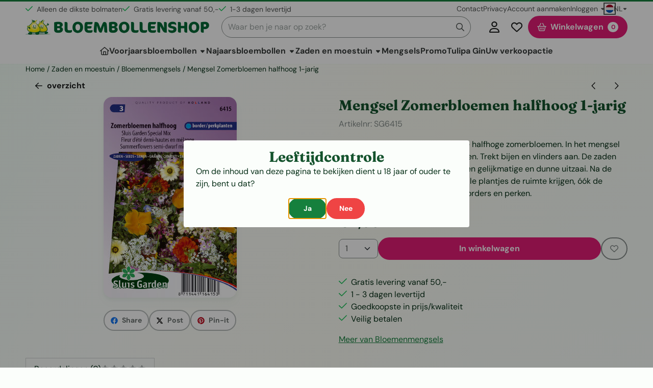

--- FILE ---
content_type: text/html; charset=UTF-8
request_url: https://www.bloembollenshop.com/zaden-en-moestuin/bloemenmengsels/mengsel-zomerbloemen-halfhoog-1-jarig
body_size: 27530
content:
<!DOCTYPE html> <html lang="nl" class="no-js"> <head> <meta http-equiv="content-type" content="text/html; charset=utf-8"/> <meta name="description" content=""/> <meta name="robots" content="index,follow"> <meta name="viewport" content="width=device-width, initial-scale=1, user-scalable=yes, maximum-scale=5" /> <meta name="google-site-verification" content="NGeuw_bp-U0F7I3hMREONKbBMiwzsuRJctzsG44jrQY"/> <title>Mengsel Zomerbloemen halfhoog 1-jarig - Koop Bloembollen voor een bloeiende toekomst</title> <base href="https://www.bloembollenshop.com/"/> <link rel="dns-prefetch" href="https://fonts.gstatic.com/"> <link rel="dns-prefetch" href="https://cdn.shoptrader.com/"> <link rel="dns-prefetch" href="https://connect.facebook.net/"> <link rel="icon" href="https://www.bloembollenshop.com/images/faviconimages/LogoBloembollenshop300.jpg" type="image/x-icon"> <link rel="shortcut icon" type="image/x-icon" href="https://www.bloembollenshop.com/images/faviconimages/LogoBloembollenshop300.jpg"/> <link rel="canonical" href="https://www.bloembollenshop.com/zaden-en-moestuin/bloemenmengsels/mengsel-zomerbloemen-halfhoog-1-jarig"/> <link rel="alternate" hreflang="nl" href="https://www.bloembollenshop.com/zaden-en-moestuin/bloemenmengsels/mengsel-zomerbloemen-halfhoog-1-jarig"/> <link rel="alternate" hreflang="x-default" href="https://www.bloembollenshop.com/zaden-en-moestuin/bloemenmengsels/mengsel-zomerbloemen-halfhoog-1-jarig"/> <link rel="alternate" hreflang="fr" href="https://www.bloembollenshop.com/semences-et-potager/mlanges-des-fleurs/mengsel-zomerbloemen-halfhoog-1-jarig"/> <script>
        window.translations = {
                        PRODUCT_CARD_ARIA_LABEL: 'Product: ',
            PRODUCT_PRIJS_ARIA_LABEL: 'Prijs: ',
                        SHOPPING_CART_BUTTON_ARIA_LABEL_1: 'Voeg ',
            SHOPPING_CART_BUTTON_ARIA_LABEL_2: ' toe aan winkelwagen',
            PRODUCT_PRIJS_KORTING_ARIA_LABEL_1: 'Van ',
            PRODUCT_PRIJS_KORTING_ARIA_LABEL_2: ' voor ',
                        SHOPPINGCART_ARIA_LIVE_QUANTITY_UPDATE_MESSAGE_BEGIN: 'Aantal van',
            SHOPPINGCART_ARIA_LIVE_QUANTITY_INCREASE_MESSAGE: 'is verhoogd naar',
            SHOPPINGCART_ARIA_LIVE_QUANTITY_DECREASE_MESSAGE: 'is verlaagd naar',
            SHOPPINGCART_ARIA_LIVE_DELETE_PRODUCT_MESSAGE: 'is verwijderd uit de winkelwagen.',
            SHOPPINGCART_ARIA_LIVE_QUANTITY_REFRESH_MESSAGE: 'is bijgewerkt naar'
        };
    </script> <style>
            @font-face{font-display:swap;font-family:'DM Sans';font-style:normal;font-weight:400;src:url(https://fonts.gstatic.com/s/dmsans/v17/rP2tp2ywxg089UriI5-g4vlH9VoD8CmcqZG40F9JadbnoEwAopxRR232VGM.woff2) format('woff2');unicode-range:U+0100-02BA,U+02BD-02C5,U+02C7-02CC,U+02CE-02D7,U+02DD-02FF,U+0304,U+0308,U+0329,U+1D00-1DBF,U+1E00-1E9F,U+1EF2-1EFF,U+2020,U+20A0-20AB,U+20AD-20C0,U+2113,U+2C60-2C7F,U+A720-A7FF}@font-face{font-display:swap;font-family:'DM Sans';font-style:normal;font-weight:400;src:url(https://fonts.gstatic.com/s/dmsans/v17/rP2tp2ywxg089UriI5-g4vlH9VoD8CmcqZG40F9JadbnoEwAopxRSW32.woff2) format('woff2');unicode-range:U+0000-00FF,U+0131,U+0152-0153,U+02BB-02BC,U+02C6,U+02DA,U+02DC,U+0304,U+0308,U+0329,U+2000-206F,U+20AC,U+2122,U+2191,U+2193,U+2212,U+2215,U+FEFF,U+FFFD}@font-face{font-display:swap;font-family:'DM Sans';font-style:normal;font-weight:700;src:url(https://fonts.gstatic.com/s/dmsans/v17/rP2tp2ywxg089UriI5-g4vlH9VoD8CmcqZG40F9JadbnoEwARZtRR232VGM.woff2) format('woff2');unicode-range:U+0100-02BA,U+02BD-02C5,U+02C7-02CC,U+02CE-02D7,U+02DD-02FF,U+0304,U+0308,U+0329,U+1D00-1DBF,U+1E00-1E9F,U+1EF2-1EFF,U+2020,U+20A0-20AB,U+20AD-20C0,U+2113,U+2C60-2C7F,U+A720-A7FF}@font-face{font-display:swap;font-family:'DM Sans';font-style:normal;font-weight:700;src:url(https://fonts.gstatic.com/s/dmsans/v17/rP2tp2ywxg089UriI5-g4vlH9VoD8CmcqZG40F9JadbnoEwARZtRSW32.woff2) format('woff2');unicode-range:U+0000-00FF,U+0131,U+0152-0153,U+02BB-02BC,U+02C6,U+02DA,U+02DC,U+0304,U+0308,U+0329,U+2000-206F,U+20AC,U+2122,U+2191,U+2193,U+2212,U+2215,U+FEFF,U+FFFD}@font-face{font-display:swap;font-family:'Fraunces';font-style:normal;font-weight:400;src:url(https://fonts.gstatic.com/s/fraunces/v38/6NUh8FyLNQOQZAnv9bYEvDiIdE9Ea92uemAk_WBq8U_9v0c2Wa0K7iN7hzFUPJH58nib1603gg7S2nfgRYIctxuTBv7TtUs.woff2) format('woff2');unicode-range:U+0102-0103,U+0110-0111,U+0128-0129,U+0168-0169,U+01A0-01A1,U+01AF-01B0,U+0300-0301,U+0303-0304,U+0308-0309,U+0323,U+0329,U+1EA0-1EF9,U+20AB}@font-face{font-display:swap;font-family:'Fraunces';font-style:normal;font-weight:400;src:url(https://fonts.gstatic.com/s/fraunces/v38/6NUh8FyLNQOQZAnv9bYEvDiIdE9Ea92uemAk_WBq8U_9v0c2Wa0K7iN7hzFUPJH58nib1603gg7S2nfgRYIctxuTB_7TtUs.woff2) format('woff2');unicode-range:U+0100-02BA,U+02BD-02C5,U+02C7-02CC,U+02CE-02D7,U+02DD-02FF,U+0304,U+0308,U+0329,U+1D00-1DBF,U+1E00-1E9F,U+1EF2-1EFF,U+2020,U+20A0-20AB,U+20AD-20C0,U+2113,U+2C60-2C7F,U+A720-A7FF}@font-face{font-display:swap;font-family:'Fraunces';font-style:normal;font-weight:400;src:url(https://fonts.gstatic.com/s/fraunces/v38/6NUh8FyLNQOQZAnv9bYEvDiIdE9Ea92uemAk_WBq8U_9v0c2Wa0K7iN7hzFUPJH58nib1603gg7S2nfgRYIctxuTCf7T.woff2) format('woff2');unicode-range:U+0000-00FF,U+0131,U+0152-0153,U+02BB-02BC,U+02C6,U+02DA,U+02DC,U+0304,U+0308,U+0329,U+2000-206F,U+20AC,U+2122,U+2191,U+2193,U+2212,U+2215,U+FEFF,U+FFFD}@font-face{font-display:swap;font-family:'Fraunces';font-style:normal;font-weight:700;src:url(https://fonts.gstatic.com/s/fraunces/v38/6NUh8FyLNQOQZAnv9bYEvDiIdE9Ea92uemAk_WBq8U_9v0c2Wa0K7iN7hzFUPJH58nib1603gg7S2nfgRYIcUByTBv7TtUs.woff2) format('woff2');unicode-range:U+0102-0103,U+0110-0111,U+0128-0129,U+0168-0169,U+01A0-01A1,U+01AF-01B0,U+0300-0301,U+0303-0304,U+0308-0309,U+0323,U+0329,U+1EA0-1EF9,U+20AB}@font-face{font-display:swap;font-family:'Fraunces';font-style:normal;font-weight:700;src:url(https://fonts.gstatic.com/s/fraunces/v38/6NUh8FyLNQOQZAnv9bYEvDiIdE9Ea92uemAk_WBq8U_9v0c2Wa0K7iN7hzFUPJH58nib1603gg7S2nfgRYIcUByTB_7TtUs.woff2) format('woff2');unicode-range:U+0100-02BA,U+02BD-02C5,U+02C7-02CC,U+02CE-02D7,U+02DD-02FF,U+0304,U+0308,U+0329,U+1D00-1DBF,U+1E00-1E9F,U+1EF2-1EFF,U+2020,U+20A0-20AB,U+20AD-20C0,U+2113,U+2C60-2C7F,U+A720-A7FF}@font-face{font-display:swap;font-family:'Fraunces';font-style:normal;font-weight:700;src:url(https://fonts.gstatic.com/s/fraunces/v38/6NUh8FyLNQOQZAnv9bYEvDiIdE9Ea92uemAk_WBq8U_9v0c2Wa0K7iN7hzFUPJH58nib1603gg7S2nfgRYIcUByTCf7T.woff2) format('woff2');unicode-range:U+0000-00FF,U+0131,U+0152-0153,U+02BB-02BC,U+02C6,U+02DA,U+02DC,U+0304,U+0308,U+0329,U+2000-206F,U+20AC,U+2122,U+2191,U+2193,U+2212,U+2215,U+FEFF,U+FFFD}#container_promotion_banner{font-family:Open Sans;max-width:1160px;border:1px solid #000;background-color:#fff;margin-bottom:0;margin-top:0}#anchor_promotion_banner{color:#ff001a;text-align:center}#owl-carousel-homepage .owl-dots .owl-dot.active span,#owl-carousel-homepage .owl-dots .owl-dot:hover span{background:##ff0000!important}div#slider-homepage{max-height:800px}.mega-menu{--mega-menu-column-width:275px;--mega-menu-column-spacer:2rem;--mega-menu-extra-field-spacer:var(--mega-menu-column-spacer);--mega-menu-extra-field-width:275px;--mega-menu-heading-color:var(--grey-900);--mega-menu-heading-color-hover:var(--grey-900);--mega-menu-link-color:var(--grey-700);--mega-menu-link-color-hover:var(--grey-700);--mega-menu-extra-field-color:var(--grey-700);justify-content:space-between;gap:var(--mega-menu-extra-field-spacer);display:none;position:absolute;height:auto;z-index:var(--mega-menu-dropdown-z-index);background:#fff;box-shadow:none;transition-property:box-shadow;border-radius:var(--mega-menu-dropdown-border-radius);border:0}.mega-menu:has(.mega-menu__extra-field){--mega-menu-column-width:245px}.hasSubChilds.mega-menu,.smallMenuMaxItems.mega-menu{--mega-menu-nav-width:calc(100% - var(--mega-menu-extra-field-width) - var(--mega-menu-extra-field-spacer));left:0;width:100%;padding-block:1.5rem;padding-inline:2rem}.hasNoSubChilds:not(.smallMenuMaxItems).mega-menu{--mega-menu-nav-width:auto;--mega-menu-min-width:12rem;min-width:var(--mega-menu-min-width);width:max-content;padding-block:.5rem;padding-inline:var(--site-nav-item-padding-x)}@supports selector(:has(a,b)){.site-nav-item--level-0:has(.hasNoSubChilds:not(.smallMenuMaxItems).mega-menu){position:relative}.hasNoSubChilds:not(.smallMenuMaxItems).mega-menu{min-width:max(var(--mega-menu-min-width), 100%)}}.site-nav-item--level-0 .mega-menu.is-open,.site-nav-item--level-0:hover .mega-menu,.site-nav-item--level-0.js-hover .mega-menu{display:flex;--mega-menu-box-shadow-backdrop:-500vh 1000vh 0 1000vh rgba(0, 0, 0, .05);--mega-menu-box-shadow-border-color:var(--border-color);--mega-menu-box-shadow-border:0 1px 0 0 var(--mega-menu-box-shadow-border-color), /* bottom */
            -1px 0 0 0 var(--mega-menu-box-shadow-border-color), /* left */
            1px 0 0 0 var(--mega-menu-box-shadow-border-color);box-shadow:var(--mega-menu-box-shadow-border),var(--shadow-xl),var(--mega-menu-box-shadow-backdrop)}.hasSubChilds .mega-menu__nav,.smallMenuMaxItems .mega-menu__nav{column-gap:var(--mega-menu-column-spacer);column-width:var(--mega-menu-column-width);column-count:auto}.mega-menu__nav{width:100%}.hasSubChilds .mega-menu__list-wrapper{flex:1 0 auto;width:100%;margin-bottom:1rem;-webkit-column-break-inside:avoid;page-break-inside:avoid;break-inside:avoid}.mega-menu__list-heading,.mega-menu__list-item-link{display:block;text-overflow:ellipsis;overflow-x:hidden}@media screen and (max-width:1200px){.site-nav-item-link--level-0,.mega-menu__list-heading,.mega-menu__list-item-link{font-size:var(--text-size-sm)}}.mega-menu__list-heading:hover,.mega-menu__list-heading:focus,.mega-menu__list-item-link:hover,.mega-menu__list-item-link:focus{text-decoration:underline}.hasSubChilds .mega-menu__list-heading{font-weight:var(--font-weight-bold);color:var(--mega-menu-heading-color)}.hasSubChilds .mega-menu__list-heading:hover,.hasSubChilds .mega-menu__list-heading:focus{color:var(--mega-menu-heading-color-hover)}.hasNoSubChilds .mega-menu__list-heading,.hasNoSubChilds .mega-menu__extra-field{padding-block:.5rem}.mega-menu__list-item-link{padding-block:.25em}.hasNoSubChilds .mega-menu__list-heading,.mega-menu__list-item-link{color:var(--mega-menu-link-color)}.hasNoSubChilds .mega-menu__list-heading:hover,.hasNoSubChilds .mega-menu__list-heading:focus,.mega-menu__list-item-link:hover,.mega-menu__list-item-link:focus{color:var(--mega-menu-link-color-hover)}.mega-menu__btn{--btn-font-weight:var(--font-weight-normal);margin-top:.25rem}.mega-menu__extra-field{color:var(--mega-menu-extra-field-color)}.mega-menu__extra-field img{max-width:100%;height:auto}.mega-menu__extra-field--has-category-image{display:flex}.mega-menu__category-image{margin:auto}
        </style> <link rel="stylesheet" href="/themes/4000/css/abstracts/_print.css" media="print" crossorigin> <link rel="stylesheet" href="/themes/4000/css/abstracts/_variables_new.css?v=130.29491854471398523236" crossorigin> <link rel="stylesheet" href="/images/css/stApp-4000.css?v=130.29491854471398523236" crossorigin> <link rel="stylesheet" href="/themes/4000/css/stProduct-4000.css?v=130.29491854471398523236" crossorigin> <link rel="stylesheet" href="/themes/4000/css/homepagebuilder.css.signalize?controller=product&pageId=1915&v=130.29491854471398523236" crossorigin> <link rel="stylesheet" href="/themes/4000/css/icomoon.css?v=130.29491854471398523236" media="print" onload="this.media='all'" crossorigin><meta name="twitter:card" content="summary" /> <meta name="twitter:title" content="Mengsel Zomerbloemen halfhoog 1-jarig - Koop Bloembollen voor een bloeiende toekomst" /> <meta name="twitter:description" content="" /> <meta name="twitter:image" content="https://www.bloembollenshop.com/images/productimages/big/6415.jpg" /> <meta name="twitter:url" content="https://www.bloembollenshop.com/zaden-en-moestuin/bloemenmengsels/mengsel-zomerbloemen-halfhoog-1-jarig" /> <script type="application/ld+json">{
    "@context": "http://schema.org",
    "@type": "Product",
    "name": "Mengsel Zomerbloemen halfhoog 1-jarig",
    "mpn": "8,71144E+12",
    "sku": "SG6415",
    "image": "https://www.bloembollenshop.com/images/productimages/big/6415.jpg",
    "description": "Een kleurrijk mengsel van eenjarige halfhoge zomerbloemen. In het mengsel zitten diverse snij- en droogbloemen. Trekt bijen en vlinders aan. De zaden vermengen met droog zand voor een gelijkmatige en dunne uitzaai. Na de uitzaai licht doorharken. Zorg dat alle plantjes de ruimte krijgen, &oacute;&oacute;k de kleintjes. Geschikt voor groepen, borders en perken.",
    "offers": {
        "@type": "Offer",
        "price": "2.95",
        "priceCurrency": "EUR",
        "url": "https://www.bloembollenshop.com/zaden-en-moestuin/bloemenmengsels/mengsel-zomerbloemen-halfhoog-1-jarig",
        "availability": "https://schema.org/InStock"
    }
}</script>
</head> <body id="st_product" class="zaden-en-moestuin bloemenmengsels mengsel-zomerbloemen-halfhoog-1-jarig not-logged-in "> <a href="#main-content" class="skip-link_btn btn btn-dark">Ga naar hoofdinhoud</a> <a name="body-top"></a> <div class="page_placeholder_layover" id="page_placeholder_layover"> <img src="opc_loader.png" class="opc_loader" alt="" role="presentation"/> </div> <div id="cookieAriaLiveRegion" class="sr-only" aria-live="polite" aria-atomic="true"> <p id="cookieAriaLiveMessage">Cookievoorkeuren zijn momenteel gesloten.</p> </div><div id="wishlist_popup" class="modal jsWishlistPopup" role="dialog" aria-labelledby="wishlistPopupTitle" aria-modal="true" aria-hidden="true"> <div class="modal-content"> <div class="modal-header"> <div class="modal-title"> <h2 id="wishlistPopupTitle">Wensenlijst</h2> </div> <button class="btn-icon btn-transparent btn-close jsModalClose" aria-label="Sluit pop-up" title="Sluit pop-up"> <span class="st-icon st-icon-style-regular st-icon-xmark"> <svg xmlns="http://www.w3.org/2000/svg" viewBox="0 0 320 512"> <path d="M312.1 375c9.369 9.369 9.369 24.57 0 33.94s-24.57 9.369-33.94 0L160 289.9l-119 119c-9.369 9.369-24.57 9.369-33.94 0s-9.369-24.57 0-33.94L126.1 256L7.027 136.1c-9.369-9.369-9.369-24.57 0-33.94s24.57-9.369 33.94 0L160 222.1l119-119c9.369-9.369 24.57-9.369 33.94 0s9.369 24.57 0 33.94L193.9 256L312.1 375z"/> </svg> </span> </button> </div> <div class="modal-body"> <div class="table-section"></div> </div> </div> </div><div id="leeftijdcontrole" class="addon-leeftijdcontrole modal" role="dialog" aria-modal="true" aria-labelledby="leeftijdcontroleTitle" aria-hidden="true"> <div class="modal-content"> <h2 id="leeftijdcontroleTitle" class="sr-only"></h2> <div class="modal-body"> <div id="leeftijdcontroleContent" class="addon-leeftijdcontrole-content" style="display: flex;flex-direction: column;align-items: center;"> <span class="h1">Leeftijdcontrole</span>Om de inhoud van deze pagina te bekijken dient u 18 jaar of ouder te zijn, bent u dat?
            </div> <div id="leeftijdcontroleButtons" class="addon-leeftijdcontrole-buttons"> <button id="leeftijdcontroleButtons_OkBtn" class="btn btn-sm btn-success">Ja</button> <button class="btn btn-sm btn-danger redLeeftijd">Nee</button> </div> </div> </div> </div><aside class="topmenu" aria-label="Topmenu"> <div class="bs-container d-flex" style="height:100%;"> <div class="topmenu-inner" id="menu_top"> <div class="topmenu-inner-col"> <div id="menu_top_content" class="topmenu-content"> <div class="st-usp-bar"> <ul> <li>Alleen de dikste bolmaten</li> <li>Gratis levering vanaf 50,-</li> <li>1-3 dagen levertijd</li> </ul> </div> </div> </div> <nav class="topmenu-inner-col" aria-label="Topmenu navigatie"> <ul class="topmenu-nav"> <li class="topmenu-nav-item topmenu-nav-item-1"><a href="https://www.bloembollenshop.com/contact/" target="_self">Contact</a></li> <li class="topmenu-nav-item topmenu-nav-item-2"><a href="https://www.bloembollenshop.com/over-ons/" target="_self">Privacy</a></li> <li class="topmenu-nav-item topmenu-nav-item-3"><a href="https://www.bloembollenshop.com/create_account.php" target="_self">Account aanmaken</a></li> </ul> <ul class="topmenu_login-box"> <li class="login-button"> <button href="https://www.bloembollenshop.com/login.php" id="login-toggle" aria-haspopup="true" aria-controls="login-form" aria-expanded="false" class="loggedin btn-topmenu">
                Inloggen<span class="st-icon st-icon-style-regular st-icon-caret-down"> <svg xmlns="http://www.w3.org/2000/svg" viewBox="0 0 320 512"> <path d="M137.4 374.6c12.5 12.5 32.8 12.5 45.3 0l128-128c9.2-9.2 11.9-22.9 6.9-34.9s-16.6-19.8-29.6-19.8L32 192c-12.9 0-24.6 7.8-29.6 19.8s-2.2 25.7 6.9 34.9l128 128z"/> </svg> </span> </button> <div id="login-bar" class="dropdown-menu" role="form" aria-labelledby="login-toggle" hidden> <form name="login-bar" action="https://www.bloembollenshop.com/login.php?action=process" method="post" enctype="application/x-www-form-urlencoded" autocomplete="off"> <input type="hidden" name="form_name" value="login-bar"> <div id="login-bar-email-adress"> <label for="loginBarEmail">E-mailadres:</label> <input type="email" name="email_address" class="form-control" id="loginBarEmail" autocomplete="username email"> </div> <div id="login-bar-password"> <label for="loginbarPassword">Wachtwoord</label> <input type="password" name="password" class="form-control" id="loginbarPassword" autocomplete="current-password"> </div> <div class="login-bar-submit"> <button type="submit" class="configuration_btn configuration_button configuration_button_general has_icon_left"> <span class="st-icon st-icon-style-regular st-icon-user"> <svg xmlns="http://www.w3.org/2000/svg" viewBox="0 0 448 512"> <path d="M272 304h-96C78.8 304 0 382.8 0 480c0 17.67 14.33 32 32 32h384c17.67 0 32-14.33 32-32C448 382.8 369.2 304 272 304zM48.99 464C56.89 400.9 110.8 352 176 352h96c65.16 0 119.1 48.95 127 112H48.99zM224 256c70.69 0 128-57.31 128-128c0-70.69-57.31-128-128-128S96 57.31 96 128C96 198.7 153.3 256 224 256zM224 48c44.11 0 80 35.89 80 80c0 44.11-35.89 80-80 80S144 172.1 144 128C144 83.89 179.9 48 224 48z"/> </svg> </span> <span class="button">Inloggen</span> </button> </div> <div id="login-bar-password-forgotten"> <a href="https://www.bloembollenshop.com/password_forgotten.php" class="user_pass_forgotten text-decoration-underline">Wachtwoord vergeten?</a> </div> <div id="login-bar-create-account"> <a href="https://www.bloembollenshop.com/create_account.php" class="user_create_account text-decoration-underline">Account aanmaken</a> </div> </form> </div> </li> </ul> <div id="language" class="language"> <div class="languages-switch"> <div class="language-dropdown"> <a class="language-dropdown-button jsLanguageDropdownButton" role="button" aria-haspopup="listbox" aria-expanded="false" aria-controls="language-list" aria-label="Selecteer een taal" title="Nederlands" href="https://www.bloembollenshop.com/zaden-en-moestuin/bloemenmengsels/mengsel-zomerbloemen-halfhoog-1-jarig?language=nl" tabindex="0"> <div class="language-flag" data-selected-language="4"> <span class="st-icon st-icon-lang st-icon-lang-round st-icon-lang-nl-round"> <svg xmlns="http://www.w3.org/2000/svg" viewBox="0 0 512 512"> <circle cx="256" cy="256" r="256" fill="#f0f0f0"/> <path fill="#a2001d" d="M256 0C146 0 52 69 16 167h480A256 256 0 0 0 256 0z"/> <path fill="#0052b4" d="M256 512c110 0 204-69 240-167H16c36 98 130 167 240 167z"/> </svg> </span> </div> <span class="language-code">NL</span> <span class="st-icon st-icon-style-regular st-icon-caret-down"> <svg xmlns="http://www.w3.org/2000/svg" viewBox="0 0 320 512"> <path d="M137.4 374.6c12.5 12.5 32.8 12.5 45.3 0l128-128c9.2-9.2 11.9-22.9 6.9-34.9s-16.6-19.8-29.6-19.8L32 192c-12.9 0-24.6 7.8-29.6 19.8s-2.2 25.7 6.9 34.9l128 128z"/> </svg> </span> </a> <ul class="language-item-list jsLanguageItemList dropdown-menu" id="language-list" role="listbox"> <li class="language-item" id="setlang_ned" role="option" aria-selected="true"> <a class="language-link active" title="Nederlands" href="https://www.bloembollenshop.com/zaden-en-moestuin/bloemenmengsels/mengsel-zomerbloemen-halfhoog-1-jarig?language=nl"> <div class="language-flag" data-selected-language="4"> <span class="st-icon st-icon-lang st-icon-lang-nl"> <svg xmlns="http://www.w3.org/2000/svg" xml:space="preserve" viewBox="0 0 512 512"> <path fill="#f0f0f0" d="M0 85h512v341H0z"/> <path fill="#a2001d" d="M0 85h512v114H0z"/> <path fill="#0052b4" d="M0 313h512v114H0z"/> </svg> </span> </div> <div class="language-flag-mobile" data-selected-language="4"> <span class="st-icon st-icon-lang st-icon-lang-round st-icon-lang-nl-round"> <svg xmlns="http://www.w3.org/2000/svg" viewBox="0 0 512 512"> <circle cx="256" cy="256" r="256" fill="#f0f0f0"/> <path fill="#a2001d" d="M256 0C146 0 52 69 16 167h480A256 256 0 0 0 256 0z"/> <path fill="#0052b4" d="M256 512c110 0 204-69 240-167H16c36 98 130 167 240 167z"/> </svg> </span> </div> <span>Nederlands</span> <span class="language-active-indicator">Actief</span> </a> </li> <li class="language-item" id="setlang_fra" role="option" aria-selected="false"> <a class="language-link inactive" title="Français" href="https://www.bloembollenshop.com/semences-et-potager/mlanges-des-fleurs/mengsel-zomerbloemen-halfhoog-1-jarig?language=fr"> <div class="language-flag" data-selected-language="7"> <span class="st-icon st-icon-lang st-icon-lang-fr"> <svg xmlns="http://www.w3.org/2000/svg" xml:space="preserve" viewBox="0 0 512 512"> <path fill="#f0f0f0" d="M0 85h512v341H0z"/> <path fill="#0052b4" d="M0 85h171v341H0z"/> <path fill="#d80027" d="M341 85h171v341H341z"/> </svg> </span> </div> <div class="language-flag-mobile" data-selected-language="7"> <span class="st-icon st-icon-lang st-icon-lang-round st-icon-lang-fr-round"> <svg xmlns="http://www.w3.org/2000/svg" viewBox="0 0 512 512"> <circle cx="256" cy="256" r="256" fill="#f0f0f0"/> <path fill="#d80027" d="M512 256c0-110-69-204-167-240v480c98-36 167-130 167-240z"/> <path fill="#0052b4" d="M0 256c0 110 69 204 167 240V16A256 256 0 0 0 0 256z"/> </svg> </span> </div> <span>Français</span> </a> </li> </ul> </div> </div> </div> </nav> </div> </div> </aside><header class="site-header site-header-large site-header-large-logo-left" role="banner" aria-label="Website header"> <div class="bs-container"> <div class="site-header-inner row align-items-center justify-content-between"> <div class="col-auto col-logo d-flex align-items-center"> <a class="header-logo | d-flex justify-content-center align-items-center" style="height:100%;" href="https://www.bloembollenshop.com/" > <img data-use-webp='no' fetchpriority='high' width='720' height='60' alt='bloembollenshop.com Startpagina' style=' box-sizing:content-box;
            max-height:100px;
            max-width:360px;
            padding-top:2px;
            padding-bottom:2px;' class='header-logo-image' src='/images/shoplogoimages/logo-bloembollenshop-w720-v2.png' onerror='this.onerror=null; this.src="/images/placeholders/image_missing_vierkant.png";'> </a> </div> <div class="col"> <div class="site-header-searchbar"> <form name="advanced_search" action="https://www.bloembollenshop.com/advanced_search_result.php" method="get" enctype="application/x-www-form-urlencoded"> <input type="hidden" name="form_name" value="advanced_search"> <label for="search" class="sr-only">Zoeken</label> <div class="input-group"> <input type="hidden" name="search_in_description" value="0"> <input type="hidden" name="Beschrijving" value="0"> <input type="hidden" name="Artikelnaam" value=true> <input type="hidden" name="Ean" value="1"> <input type="hidden" name="Sku" value="1"> <input type="hidden" name="Artikelnummer" value="1"> <input type="hidden" name="Tag" value="0"> <input type="hidden" name="inc_subcat" value="1"> <input name="keywords" type="search" value="" placeholder="Waar ben je naar op zoek?" class="form-control form-control-visually-first" id="search"/> <button class="btn btn-icon btn-input-group" type="submit"> <span class="st-icon st-icon-style-regular st-icon-magnifying-glass"> <svg xmlns="http://www.w3.org/2000/svg" viewBox="0 0 512 512"> <path d="M504.1 471l-134-134C399.1 301.5 415.1 256.8 415.1 208c0-114.9-93.13-208-208-208S-.0002 93.13-.0002 208S93.12 416 207.1 416c48.79 0 93.55-16.91 129-45.04l134 134C475.7 509.7 481.9 512 488 512s12.28-2.344 16.97-7.031C514.3 495.6 514.3 480.4 504.1 471zM48 208c0-88.22 71.78-160 160-160s160 71.78 160 160s-71.78 160-160 160S48 296.2 48 208z"/> </svg> </span> </button> </div> </form> <div class="overlay-searchbar"></div> </div> </div> <div class="col-auto d-flex justify-content-end"> <nav class="site-header-nav d-flex" aria-label="Gebruikersnavigatie"> <a href="https://www.bloembollenshop.com/login.php" role="button" class="site-header-nav-item  " aria-label="Inloggen"> <span class="st-icon st-icon-style-regular st-icon-user"> <svg xmlns="http://www.w3.org/2000/svg" viewBox="0 0 448 512"> <path d="M272 304h-96C78.8 304 0 382.8 0 480c0 17.67 14.33 32 32 32h384c17.67 0 32-14.33 32-32C448 382.8 369.2 304 272 304zM48.99 464C56.89 400.9 110.8 352 176 352h96c65.16 0 119.1 48.95 127 112H48.99zM224 256c70.69 0 128-57.31 128-128c0-70.69-57.31-128-128-128S96 57.31 96 128C96 198.7 153.3 256 224 256zM224 48c44.11 0 80 35.89 80 80c0 44.11-35.89 80-80 80S144 172.1 144 128C144 83.89 179.9 48 224 48z"/> </svg> </span> </a> <a href="https://www.bloembollenshop.com/account_wishlist.php" class="site-header-nav-item" aria-label="Ga naar wensenlijst"> <span class="st-icon st-icon-style-regular st-icon-heart"> <svg xmlns="http://www.w3.org/2000/svg" viewBox="0 0 512 512"> <path d="M244 84L255.1 96L267.1 84.02C300.6 51.37 347 36.51 392.6 44.1C461.5 55.58 512 115.2 512 185.1V190.9C512 232.4 494.8 272.1 464.4 300.4L283.7 469.1C276.2 476.1 266.3 480 256 480C245.7 480 235.8 476.1 228.3 469.1L47.59 300.4C17.23 272.1 0 232.4 0 190.9V185.1C0 115.2 50.52 55.58 119.4 44.1C164.1 36.51 211.4 51.37 244 84C243.1 84 244 84.01 244 84L244 84zM255.1 163.9L210.1 117.1C188.4 96.28 157.6 86.4 127.3 91.44C81.55 99.07 48 138.7 48 185.1V190.9C48 219.1 59.71 246.1 80.34 265.3L256 429.3L431.7 265.3C452.3 246.1 464 219.1 464 190.9V185.1C464 138.7 430.4 99.07 384.7 91.44C354.4 86.4 323.6 96.28 301.9 117.1L255.1 163.9z"/> </svg> </span> </a> <div class="site-header-basket-wrapper basket_wrapper"> <div class="site-header-basket-button cart_content"> <a href="https://www.bloembollenshop.com/shopping_cart.php" role="button" id="basket-toggle" class="btn basket-button" aria-controls="floating-basket" aria-expanded="false" aria-label="Winkelwagen bekijken, 0 items" aria-haspopup="true"> <span class="d-flex has_icon_left" href="https://www.bloembollenshop.com/shopping_cart.php"> <span class="st-icon st-icon-style-regular st-icon-basket-shopping"> <svg xmlns="http://www.w3.org/2000/svg" viewBox="0 0 576 512"> <path d="M224 392C224 405.3 213.3 416 200 416C186.7 416 176 405.3 176 392V312C176 298.7 186.7 288 200 288C213.3 288 224 298.7 224 312V392zM288 288C301.3 288 312 298.7 312 312V392C312 405.3 301.3 416 288 416C274.7 416 264 405.3 264 392V312C264 298.7 274.7 288 288 288zM400 392C400 405.3 389.3 416 376 416C362.7 416 352 405.3 352 392V312C352 298.7 362.7 288 376 288C389.3 288 400 298.7 400 312V392zM243.1 2.708C254.8 8.823 259.4 23.31 253.3 35.07L171.7 192H404.3L322.7 35.07C316.6 23.31 321.2 8.823 332.9 2.708C344.7-3.407 359.2 1.169 365.3 12.93L458.4 192H552C565.3 192 576 202.7 576 216C576 229.3 565.3 240 552 240H532L476.1 463.5C468.1 492 443.4 512 414 512H161.1C132.6 512 107 492 99.88 463.5L44 240H24C10.75 240 0 229.3 0 216C0 202.7 10.75 192 24 192H117.6L210.7 12.93C216.8 1.169 231.3-3.407 243.1 2.708H243.1zM146.4 451.9C148.2 459 154.6 464 161.1 464H414C421.4 464 427.8 459 429.6 451.9L482.5 240H93.48L146.4 451.9z"/> </svg> </span> <span>Winkelwagen</span> </span> <span class="quantity" data-bind="text: cartCount"></span> </a> </div> <div class="floating_basket_wrapper dropdown-menu" id="floating-basket" aria-label="Winkelwagen overzicht" hidden> <div class="basket_content"> <a href="https://www.bloembollenshop.com/shopping_cart.php" id="skip-to-checkout">Sla productlijst over en ga naar afrekenen</a> <table data-bind="visible: cartTable().length > 0" role="table" aria-label="Producten in winkelwagen"> <tbody data-bind="foreach: cartTable" role="rowgroup"> <tr role="row" data-bind="attr: { 'aria-labelledby': 'product-name-' + product_id(), 'aria-describedby': 'product-quantity-' + product_id() + ' product-price-' + product_id() }"> <td role="cell" class="product_image_cell"> <div class="product_image"> <img data-bind="attr: { src: image(), alt: name }"> </div> </td> <td role="cell" class="product_name_cell"> <p data-bind="attr: { 'id': 'product-name-' + product_id() }"><span data-bind="attr: { 'id': 'product-quantity-' + product_id() }, text: quantity"></span> x <a data-bind="attr: { href: url, 'aria-describedby': 'product-quantity-' + product_id() }, text: name"></a></p> <span data-bind="foreach: attributes, visible: attributes().length > 0"> <small><i>-&nbsp;<span data-bind="html: option_name() + ' ' + value_name()"></span></i></small><br> </span> <p data-bind="attr: { 'id': 'product-price-' + product_id() }, html: $root.currencyFormat.symbolLeft + stAppTools.number_format(parseFloat(total_price()) * parseFloat($root.currencyFormat.value), $root.currencyFormat.decimalPlaces, $root.currencyFormat.decimalPoint, $root.currencyFormat.thousandsPoint) + $root.currencyFormat.symbolRight"></p> </td> <td class="product_price_cell" data-bind="click: $parent.removeProduct"> <button aria-label="Verwijder dit product uit de winkelwagen" class="btn btn-transparent"> <span class="st-icon st-icon-style-regular st-icon-trash"> <svg xmlns="http://www.w3.org/2000/svg" viewBox="0 0 448 512"> <path d="M424 80C437.3 80 448 90.75 448 104C448 117.3 437.3 128 424 128H412.4L388.4 452.7C385.9 486.1 358.1 512 324.6 512H123.4C89.92 512 62.09 486.1 59.61 452.7L35.56 128H24C10.75 128 0 117.3 0 104C0 90.75 10.75 80 24 80H93.82L130.5 24.94C140.9 9.357 158.4 0 177.1 0H270.9C289.6 0 307.1 9.358 317.5 24.94L354.2 80H424zM177.1 48C174.5 48 171.1 49.34 170.5 51.56L151.5 80H296.5L277.5 51.56C276 49.34 273.5 48 270.9 48H177.1zM364.3 128H83.69L107.5 449.2C108.1 457.5 115.1 464 123.4 464H324.6C332.9 464 339.9 457.5 340.5 449.2L364.3 128z"/> </svg> </span> </button> </td> </tr> </tbody> </table> <span class="shopping-cart-empty" data-bind="visible: cartTable().length == 0">
            Uw winkelwagen is leeg
        </span> </div> <div class="clear"></div> <div class="floating_basket_total clearfix"> <span class="floating_basket_total_price" data-bind="html: cartValue"></span> <a id="btn-basket-checkout" href="https://www.bloembollenshop.com/shopping_cart.php" class="configuration_btn configuration_button button configuration_button_submit has_icon_right" data-bind="visible: cartTable().length != 0" role="button"> <span class="button">Afrekenen</span> <span class="st-icon st-icon-style-regular st-icon-arrow-right"> <svg xmlns="http://www.w3.org/2000/svg" viewBox="0 0 448 512"> <path d="M264.6 70.63l176 168c4.75 4.531 7.438 10.81 7.438 17.38s-2.688 12.84-7.438 17.38l-176 168c-9.594 9.125-24.78 8.781-33.94-.8125c-9.156-9.5-8.812-24.75 .8125-33.94l132.7-126.6H24.01c-13.25 0-24.01-10.76-24.01-24.01s10.76-23.99 24.01-23.99h340.1l-132.7-126.6C221.8 96.23 221.5 80.98 230.6 71.45C239.8 61.85 254.1 61.51 264.6 70.63z"/> </svg> </span> </a> </div> </div> </div> </nav> </div> </div> </div> </header><header class="main-header-mobile" role="banner" aria-label="Website header"> <div class="header-mobile "> <div class="bs-container header-mobile-container"> <div class="header-mobile-col" style="flex:1;"> <div class="header-mobile-icon menu-icon" tabindex="0" role="button" aria-controls="mobile_menu" aria-expanded="false"> <span class="st-icon st-icon-style-regular st-icon-bars"> <svg xmlns="http://www.w3.org/2000/svg" viewBox="0 0 448 512"> <path d="M0 88C0 74.75 10.75 64 24 64H424C437.3 64 448 74.75 448 88C448 101.3 437.3 112 424 112H24C10.75 112 0 101.3 0 88zM0 248C0 234.7 10.75 224 24 224H424C437.3 224 448 234.7 448 248C448 261.3 437.3 272 424 272H24C10.75 272 0 261.3 0 248zM424 432H24C10.75 432 0 421.3 0 408C0 394.7 10.75 384 24 384H424C437.3 384 448 394.7 448 408C448 421.3 437.3 432 424 432z"/> </svg> </span></div> </div> <div class="header-mobile-col"> <div id="mobile_menu_logo" class="header-mobile-logo"> <a class="header-mobile-logo-link" href=https://www.bloembollenshop.com/> <img data-use-webp='no' width='720' height='60' fetchpriority='high' alt='bloembollenshop.com Startpagina' class='header-mobile-logo-image' src='/images/shoplogoimages/logo-bloembollenshop-w720-v2.png' onerror='this.onerror=null; this.src="/images/placeholders/image_missing_vierkant.png";'> </a> </div> </div> <nav class="header-mobile-col justify-content-end" style="flex:1;" id="mobile_menu_show_quantity_JS" aria-label="Gebruikersnavigatie"> <div class="header-mobile-icon account-icon"> <a href="https://www.bloembollenshop.com/account.php"> <span class="st-icon st-icon-style-regular st-icon-user"> <svg xmlns="http://www.w3.org/2000/svg" viewBox="0 0 448 512"> <path d="M272 304h-96C78.8 304 0 382.8 0 480c0 17.67 14.33 32 32 32h384c17.67 0 32-14.33 32-32C448 382.8 369.2 304 272 304zM48.99 464C56.89 400.9 110.8 352 176 352h96c65.16 0 119.1 48.95 127 112H48.99zM224 256c70.69 0 128-57.31 128-128c0-70.69-57.31-128-128-128S96 57.31 96 128C96 198.7 153.3 256 224 256zM224 48c44.11 0 80 35.89 80 80c0 44.11-35.89 80-80 80S144 172.1 144 128C144 83.89 179.9 48 224 48z"/> </svg> </span> </a> </div> <div class="header-mobile-icon"> <a href="account_wishlist.php"> <span class="st-icon st-icon-style-regular st-icon-heart"> <svg xmlns="http://www.w3.org/2000/svg" viewBox="0 0 512 512"> <path d="M244 84L255.1 96L267.1 84.02C300.6 51.37 347 36.51 392.6 44.1C461.5 55.58 512 115.2 512 185.1V190.9C512 232.4 494.8 272.1 464.4 300.4L283.7 469.1C276.2 476.1 266.3 480 256 480C245.7 480 235.8 476.1 228.3 469.1L47.59 300.4C17.23 272.1 0 232.4 0 190.9V185.1C0 115.2 50.52 55.58 119.4 44.1C164.1 36.51 211.4 51.37 244 84C243.1 84 244 84.01 244 84L244 84zM255.1 163.9L210.1 117.1C188.4 96.28 157.6 86.4 127.3 91.44C81.55 99.07 48 138.7 48 185.1V190.9C48 219.1 59.71 246.1 80.34 265.3L256 429.3L431.7 265.3C452.3 246.1 464 219.1 464 190.9V185.1C464 138.7 430.4 99.07 384.7 91.44C354.4 86.4 323.6 96.28 301.9 117.1L255.1 163.9z"/> </svg> </span> </a> </div> <div class="header-mobile-icon shopping-icon"> <a href="https://www.bloembollenshop.com/shopping_cart.php"> <span class="st-icon st-icon-style-regular st-icon-basket-shopping"> <svg xmlns="http://www.w3.org/2000/svg" viewBox="0 0 576 512"> <path d="M224 392C224 405.3 213.3 416 200 416C186.7 416 176 405.3 176 392V312C176 298.7 186.7 288 200 288C213.3 288 224 298.7 224 312V392zM288 288C301.3 288 312 298.7 312 312V392C312 405.3 301.3 416 288 416C274.7 416 264 405.3 264 392V312C264 298.7 274.7 288 288 288zM400 392C400 405.3 389.3 416 376 416C362.7 416 352 405.3 352 392V312C352 298.7 362.7 288 376 288C389.3 288 400 298.7 400 312V392zM243.1 2.708C254.8 8.823 259.4 23.31 253.3 35.07L171.7 192H404.3L322.7 35.07C316.6 23.31 321.2 8.823 332.9 2.708C344.7-3.407 359.2 1.169 365.3 12.93L458.4 192H552C565.3 192 576 202.7 576 216C576 229.3 565.3 240 552 240H532L476.1 463.5C468.1 492 443.4 512 414 512H161.1C132.6 512 107 492 99.88 463.5L44 240H24C10.75 240 0 229.3 0 216C0 202.7 10.75 192 24 192H117.6L210.7 12.93C216.8 1.169 231.3-3.407 243.1 2.708H243.1zM146.4 451.9C148.2 459 154.6 464 161.1 464H414C421.4 464 427.8 459 429.6 451.9L482.5 240H93.48L146.4 451.9z"/> </svg> </span> <span class="quantity" data-bind="text: cartCount"></span> </a> </div> <div class="header-mobile-icon js-toggle-mobile-searchbar | search-icon"> <a> <span class="st-icon st-icon-style-regular st-icon-magnifying-glass"> <svg xmlns="http://www.w3.org/2000/svg" viewBox="0 0 512 512"> <path d="M504.1 471l-134-134C399.1 301.5 415.1 256.8 415.1 208c0-114.9-93.13-208-208-208S-.0002 93.13-.0002 208S93.12 416 207.1 416c48.79 0 93.55-16.91 129-45.04l134 134C475.7 509.7 481.9 512 488 512s12.28-2.344 16.97-7.031C514.3 495.6 514.3 480.4 504.1 471zM48 208c0-88.22 71.78-160 160-160s160 71.78 160 160s-71.78 160-160 160S48 296.2 48 208z"/> </svg> </span> </a> </div> </nav> </div> </div> <div class="header-mobile-search js-header-mobile-search"> <div class="bs-container"> <div class="mobile-searchbox"> <form name="advanced_search" action="https://www.bloembollenshop.com/advanced_search_result.php" method="get" enctype="application/x-www-form-urlencoded"> <input type="hidden" name="form_name" value="advanced_search"> <label for="sqr_mobile_search" class="sr-only">Zoeken</label> <div class="input-group"> <input type="hidden" name="search_in_description" value="0"> <input type="hidden" name="inc_subcat" value="1"> <input name="keywords" type="search" value="" placeholder="Waar ben je naar op zoek?" class="form-control form-control-visually-first" id="sqr_mobile_search"/> <button class="btn btn-icon btn-input-group" type="submit"> <span class="st-icon st-icon-style-regular st-icon-magnifying-glass"> <svg xmlns="http://www.w3.org/2000/svg" viewBox="0 0 512 512"> <path d="M504.1 471l-134-134C399.1 301.5 415.1 256.8 415.1 208c0-114.9-93.13-208-208-208S-.0002 93.13-.0002 208S93.12 416 207.1 416c48.79 0 93.55-16.91 129-45.04l134 134C475.7 509.7 481.9 512 488 512s12.28-2.344 16.97-7.031C514.3 495.6 514.3 480.4 504.1 471zM48 208c0-88.22 71.78-160 160-160s160 71.78 160 160s-71.78 160-160 160S48 296.2 48 208z"/> </svg> </span> </button> </div> </form> </div> </div> </div> <div id="mobile_menu_overlay" class=""></div> <nav id="mobile_menu_container" class=" " aria-label="Mobiele navigatie"> <div id="mobile_menu" class="mobile_menu" role="navigation"> <section id="mobile_menu_info" class="header-mobile-open" aria-label="Mobiele navigatie header"> <div class="bs-container header-mobile-container"> <p class="mobile-menu-header">Menu</p> <button id="mobile_menu_close" class="btn btn-transparent header-mobile-icon menu-close" aria-label="Sluit menu" type="button"> <span class="st-icon st-icon-style-regular st-icon-xmark"> <svg xmlns="http://www.w3.org/2000/svg" viewBox="0 0 320 512"> <path d="M312.1 375c9.369 9.369 9.369 24.57 0 33.94s-24.57 9.369-33.94 0L160 289.9l-119 119c-9.369 9.369-24.57 9.369-33.94 0s-9.369-24.57 0-33.94L126.1 256L7.027 136.1c-9.369-9.369-9.369-24.57 0-33.94s24.57-9.369 33.94 0L160 222.1l119-119c9.369-9.369 24.57-9.369 33.94 0s9.369 24.57 0 33.94L193.9 256L312.1 375z"/> </svg> </span> </button> </div> </section> <section id="mobile_nav_container" aria-label="Mobiele navigatie"> <div class="mobile_menu_extra_items"> <div class="mobile_menu_language"> <div id="language" class="language"> <div class="languages-switch"> <div class="language-dropdown"> <a class="language-dropdown-button jsLanguageDropdownButton" role="button" aria-haspopup="listbox" aria-expanded="false" aria-controls="language-list" aria-label="Selecteer een taal" title="Nederlands" href="https://www.bloembollenshop.com/zaden-en-moestuin/bloemenmengsels/mengsel-zomerbloemen-halfhoog-1-jarig?language=nl" tabindex="0"> <div class="language-flag" data-selected-language="4"> <span class="st-icon st-icon-lang st-icon-lang-round st-icon-lang-nl-round"> <svg xmlns="http://www.w3.org/2000/svg" viewBox="0 0 512 512"> <circle cx="256" cy="256" r="256" fill="#f0f0f0"/> <path fill="#a2001d" d="M256 0C146 0 52 69 16 167h480A256 256 0 0 0 256 0z"/> <path fill="#0052b4" d="M256 512c110 0 204-69 240-167H16c36 98 130 167 240 167z"/> </svg> </span> </div> <span class="language-code">NL</span> <span class="st-icon st-icon-style-regular st-icon-caret-down"> <svg xmlns="http://www.w3.org/2000/svg" viewBox="0 0 320 512"> <path d="M137.4 374.6c12.5 12.5 32.8 12.5 45.3 0l128-128c9.2-9.2 11.9-22.9 6.9-34.9s-16.6-19.8-29.6-19.8L32 192c-12.9 0-24.6 7.8-29.6 19.8s-2.2 25.7 6.9 34.9l128 128z"/> </svg> </span> </a> <ul class="language-item-list jsLanguageItemList dropdown-menu" id="language-list" role="listbox"> <li class="language-item" id="setlang_ned" role="option" aria-selected="true"> <a class="language-link active" title="Nederlands" href="https://www.bloembollenshop.com/zaden-en-moestuin/bloemenmengsels/mengsel-zomerbloemen-halfhoog-1-jarig?language=nl"> <div class="language-flag" data-selected-language="4"> <span class="st-icon st-icon-lang st-icon-lang-nl"> <svg xmlns="http://www.w3.org/2000/svg" xml:space="preserve" viewBox="0 0 512 512"> <path fill="#f0f0f0" d="M0 85h512v341H0z"/> <path fill="#a2001d" d="M0 85h512v114H0z"/> <path fill="#0052b4" d="M0 313h512v114H0z"/> </svg> </span> </div> <div class="language-flag-mobile" data-selected-language="4"> <span class="st-icon st-icon-lang st-icon-lang-round st-icon-lang-nl-round"> <svg xmlns="http://www.w3.org/2000/svg" viewBox="0 0 512 512"> <circle cx="256" cy="256" r="256" fill="#f0f0f0"/> <path fill="#a2001d" d="M256 0C146 0 52 69 16 167h480A256 256 0 0 0 256 0z"/> <path fill="#0052b4" d="M256 512c110 0 204-69 240-167H16c36 98 130 167 240 167z"/> </svg> </span> </div> <span>Nederlands</span> <span class="language-active-indicator">Actief</span> </a> </li> <li class="language-item" id="setlang_fra" role="option" aria-selected="false"> <a class="language-link inactive" title="Français" href="https://www.bloembollenshop.com/semences-et-potager/mlanges-des-fleurs/mengsel-zomerbloemen-halfhoog-1-jarig?language=fr"> <div class="language-flag" data-selected-language="7"> <span class="st-icon st-icon-lang st-icon-lang-fr"> <svg xmlns="http://www.w3.org/2000/svg" xml:space="preserve" viewBox="0 0 512 512"> <path fill="#f0f0f0" d="M0 85h512v341H0z"/> <path fill="#0052b4" d="M0 85h171v341H0z"/> <path fill="#d80027" d="M341 85h171v341H341z"/> </svg> </span> </div> <div class="language-flag-mobile" data-selected-language="7"> <span class="st-icon st-icon-lang st-icon-lang-round st-icon-lang-fr-round"> <svg xmlns="http://www.w3.org/2000/svg" viewBox="0 0 512 512"> <circle cx="256" cy="256" r="256" fill="#f0f0f0"/> <path fill="#d80027" d="M512 256c0-110-69-204-167-240v480c98-36 167-130 167-240z"/> <path fill="#0052b4" d="M0 256c0 110 69 204 167 240V16A256 256 0 0 0 0 256z"/> </svg> </span> </div> <span>Français</span> </a> </li> </ul> </div> </div> </div> </div> </div> <nav id="categories" class="categories_box mobile_box" aria-label="Primaire navigatie"> <ul class="mobile-menu-list box_content"> <li class="menu-header parent-item" id="dmrp_0"> <a class="item" href="https://www.bloembollenshop.com/">
                            Home
                        </a> </li> <li class="menu-header parent-item" id="dmm_12"> <a class="item menu-toggle" aria-expanded="false" aria-controls="submenu-cat-12" role="button" target="_self" href="https://www.bloembollenshop.com/voorjaarsbloembollen/">
                                Voorjaarsbloembollen
                            </a> <button class="submenu-toggle" aria-controls="submenu-cat-12" aria-expanded="false" aria-label='Toon submenu voor Voorjaarsbloembollen'> <span class="expand expandable-item show-chevron-right"><span class='st-icon st-icon-chevron-down fa-icon fa-icon-chevron-down'></span><span class='st-icon st-icon-chevron-right fa-icon fa-icon-chevron-right'></span></span></button><ul class="menu-content voorjaarsbloembollen parent-item" id="submenu-cat-12" hidden> <li class="menu-header " id="dmrp_13"> <a class="item" href="https://www.bloembollenshop.com/voorjaarsbloembollen/begonia/" target="_self"> <span style="margin-left: 0px; margin-right: .5rem;"><span class='st-icon fa-icon fa-icon-caret-right'></span></span>Begonia      </a></li> <li class="menu-header " id="dmrp_14"> <a class="item" href="https://www.bloembollenshop.com/voorjaarsbloembollen/calla---zantedeschia/" target="_self"> <span style="margin-left: 0px; margin-right: .5rem;"><span class='st-icon fa-icon fa-icon-caret-right'></span></span>Calla - Zantedeschia      </a></li> <li class="menu-header " id="dmrp_15"> <a class="item" href="https://www.bloembollenshop.com/voorjaarsbloembollen/canna/" target="_self"> <span style="margin-left: 0px; margin-right: .5rem;"><span class='st-icon fa-icon fa-icon-caret-right'></span></span>Canna      </a></li> <li class="menu-header " id="dmrp_16"> <a class="item" href="https://www.bloembollenshop.com/voorjaarsbloembollen/dahlia/" target="_self"> <span style="margin-left: 0px; margin-right: .5rem;"><span class='st-icon fa-icon fa-icon-caret-right'></span></span>Dahlia      </a><button class="submenu-toggle" aria-controls="submenu-cat-16" aria-expanded="false" aria-label='Toon submenu voor voorjaarsbloembollen'> <span class="expand expandable-item show-chevron-right"><span class='st-icon st-icon-chevron-down fa-icon fa-icon-chevron-down'></span><span class='st-icon st-icon-chevron-right fa-icon fa-icon-chevron-right'></span></span></button><ul class="menu-content voorjaarsbloembollen" id="submenu-cat-16" hidden> <li class="menu-header " id="dmrp_17"> <a class="item" href="https://www.bloembollenshop.com/voorjaarsbloembollen/dahlia/cactus-dahlia/" target="_self"> <span style="margin-left: 16px; margin-right: .5rem;"><span class='st-icon fa-icon fa-icon-caret-right'></span></span>Cactus Dahlia      </a></li> <li class="menu-header " id="dmrp_18"> <a class="item" href="https://www.bloembollenshop.com/voorjaarsbloembollen/dahlia/decoratief-dahlia/" target="_self"> <span style="margin-left: 16px; margin-right: .5rem;"><span class='st-icon fa-icon fa-icon-caret-right'></span></span>Decoratief Dahlia      </a></li> <li class="menu-header " id="dmrp_19"> <a class="item" href="https://www.bloembollenshop.com/voorjaarsbloembollen/dahlia/ball-dahlia/" target="_self"> <span style="margin-left: 16px; margin-right: .5rem;"><span class='st-icon fa-icon fa-icon-caret-right'></span></span>Ball Dahlia      </a></li> <li class="menu-header " id="dmrp_20"> <a class="item" href="https://www.bloembollenshop.com/voorjaarsbloembollen/dahlia/pompon-dahlia/" target="_self"> <span style="margin-left: 16px; margin-right: .5rem;"><span class='st-icon fa-icon fa-icon-caret-right'></span></span>Pompon Dahlia      </a></li> <li class="menu-header " id="dmrp_21"> <a class="item" href="https://www.bloembollenshop.com/voorjaarsbloembollen/dahlia/border-dahlia-lage/" target="_self"> <span style="margin-left: 16px; margin-right: .5rem;"><span class='st-icon fa-icon fa-icon-caret-right'></span></span>Border Dahlia (lage)      </a></li> <li class="menu-header " id="dmrp_22"> <a class="item" href="https://www.bloembollenshop.com/voorjaarsbloembollen/dahlia/mignon-dahlia/" target="_self"> <span style="margin-left: 16px; margin-right: .5rem;"><span class='st-icon fa-icon fa-icon-caret-right'></span></span>Mignon Dahlia      </a></li> <li class="menu-header " id="dmrp_23"> <a class="item" href="https://www.bloembollenshop.com/voorjaarsbloembollen/dahlia/topmix-dahlia/" target="_self"> <span style="margin-left: 16px; margin-right: .5rem;"><span class='st-icon fa-icon fa-icon-caret-right'></span></span>Topmix Dahlia      </a></li> <li class="menu-header " id="dmrp_24"> <a class="item" href="https://www.bloembollenshop.com/voorjaarsbloembollen/dahlia/bruinbladige-dahlia/" target="_self"> <span style="margin-left: 16px; margin-right: .5rem;"><span class='st-icon fa-icon fa-icon-caret-right'></span></span>Bruinbladige Dahlia      </a></li> <li class="menu-header " id="dmrp_25"> <a class="item" href="https://www.bloembollenshop.com/voorjaarsbloembollen/dahlia/gallery-dahlia/" target="_self"> <span style="margin-left: 16px; margin-right: .5rem;"><span class='st-icon fa-icon fa-icon-caret-right'></span></span>Gallery Dahlia      </a></li> <li class="menu-header " id="dmrp_142"> <a class="item" href="https://www.bloembollenshop.com/voorjaarsbloembollen/dahlia/anemoon-dahlia/" target="_self"> <span style="margin-left: 16px; margin-right: .5rem;"><span class='st-icon fa-icon fa-icon-caret-right'></span></span>Anemoon Dahlia      </a></li></ul></li> <li class="menu-header " id="dmrp_26"> <a class="item" href="https://www.bloembollenshop.com/voorjaarsbloembollen/freesia/" target="_self"> <span style="margin-left: 0px; margin-right: .5rem;"><span class='st-icon fa-icon fa-icon-caret-right'></span></span>Freesia      </a></li> <li class="menu-header " id="dmrp_27"> <a class="item" href="https://www.bloembollenshop.com/voorjaarsbloembollen/gladiolen/" target="_self"> <span style="margin-left: 0px; margin-right: .5rem;"><span class='st-icon fa-icon fa-icon-caret-right'></span></span>Gladiolen      </a></li> <li class="menu-header " id="dmrp_28"> <a class="item" href="https://www.bloembollenshop.com/voorjaarsbloembollen/lelie/" target="_self"> <span style="margin-left: 0px; margin-right: .5rem;"><span class='st-icon fa-icon fa-icon-caret-right'></span></span>Lelie      </a></li> <li class="menu-header " id="dmrp_29"> <a class="item" href="https://www.bloembollenshop.com/voorjaarsbloembollen/overige/" target="_self"> <span style="margin-left: 0px; margin-right: .5rem;"><span class='st-icon fa-icon fa-icon-caret-right'></span></span>Overige      </a><button class="submenu-toggle" aria-controls="submenu-cat-29" aria-expanded="false" aria-label='Toon submenu voor voorjaarsbloembollen'> <span class="expand expandable-item show-chevron-right"><span class='st-icon st-icon-chevron-down fa-icon fa-icon-chevron-down'></span><span class='st-icon st-icon-chevron-right fa-icon fa-icon-chevron-right'></span></span></button><ul class="menu-content voorjaarsbloembollen" id="submenu-cat-29" hidden> <li class="menu-header " id="dmrp_30"> <a class="item" href="https://www.bloembollenshop.com/voorjaarsbloembollen/overige/acidanthera/" target="_self"> <span style="margin-left: 16px; margin-right: .5rem;"><span class='st-icon fa-icon fa-icon-caret-right'></span></span>Acidanthera      </a></li> <li class="menu-header " id="dmrp_31"> <a class="item" href="https://www.bloembollenshop.com/voorjaarsbloembollen/overige/butterfly-mini-gladiool/" target="_self"> <span style="margin-left: 16px; margin-right: .5rem;"><span class='st-icon fa-icon fa-icon-caret-right'></span></span>Butterfly (mini gladiool)      </a></li> <li class="menu-header " id="dmrp_32"> <a class="item" href="https://www.bloembollenshop.com/voorjaarsbloembollen/overige/chasmante-floribunda/" target="_self"> <span style="margin-left: 16px; margin-right: .5rem;"><span class='st-icon fa-icon fa-icon-caret-right'></span></span>Chasmante Floribunda      </a></li> <li class="menu-header " id="dmrp_33"> <a class="item" href="https://www.bloembollenshop.com/voorjaarsbloembollen/overige/convallaria---meiklokje/" target="_self"> <span style="margin-left: 16px; margin-right: .5rem;"><span class='st-icon fa-icon fa-icon-caret-right'></span></span>Convallaria - Meiklokje      </a></li> <li class="menu-header " id="dmrp_34"> <a class="item" href="https://www.bloembollenshop.com/voorjaarsbloembollen/overige/convilly-nanus/" target="_self"> <span style="margin-left: 16px; margin-right: .5rem;"><span class='st-icon fa-icon fa-icon-caret-right'></span></span>Convilly Nanus      </a></li> <li class="menu-header " id="dmrp_36"> <a class="item" href="https://www.bloembollenshop.com/voorjaarsbloembollen/overige/cosmos/" target="_self"> <span style="margin-left: 16px; margin-right: .5rem;"><span class='st-icon fa-icon fa-icon-caret-right'></span></span>Cosmos      </a></li> <li class="menu-header " id="dmrp_37"> <a class="item" href="https://www.bloembollenshop.com/voorjaarsbloembollen/overige/crinum/" target="_self"> <span style="margin-left: 16px; margin-right: .5rem;"><span class='st-icon fa-icon fa-icon-caret-right'></span></span>Crinum      </a></li> <li class="menu-header " id="dmrp_38"> <a class="item" href="https://www.bloembollenshop.com/voorjaarsbloembollen/overige/crocosmias/" target="_self"> <span style="margin-left: 16px; margin-right: .5rem;"><span class='st-icon fa-icon fa-icon-caret-right'></span></span>Crocosmias      </a></li> <li class="menu-header " id="dmrp_40"> <a class="item" href="https://www.bloembollenshop.com/voorjaarsbloembollen/overige/eucomis/" target="_self"> <span style="margin-left: 16px; margin-right: .5rem;"><span class='st-icon fa-icon fa-icon-caret-right'></span></span>Eucomis      </a></li> <li class="menu-header " id="dmrp_41"> <a class="item" href="https://www.bloembollenshop.com/voorjaarsbloembollen/overige/galtonia/" target="_self"> <span style="margin-left: 16px; margin-right: .5rem;"><span class='st-icon fa-icon fa-icon-caret-right'></span></span>Galtonia      </a></li> <li class="menu-header " id="dmrp_43"> <a class="item" href="https://www.bloembollenshop.com/voorjaarsbloembollen/overige/incarvillea/" target="_self"> <span style="margin-left: 16px; margin-right: .5rem;"><span class='st-icon fa-icon fa-icon-caret-right'></span></span>Incarvillea      </a></li> <li class="menu-header " id="dmrp_44"> <a class="item" href="https://www.bloembollenshop.com/voorjaarsbloembollen/overige/ismene/" target="_self"> <span style="margin-left: 16px; margin-right: .5rem;"><span class='st-icon fa-icon fa-icon-caret-right'></span></span>Ismene      </a></li> <li class="menu-header " id="dmrp_45"> <a class="item" href="https://www.bloembollenshop.com/voorjaarsbloembollen/overige/nerine/" target="_self"> <span style="margin-left: 16px; margin-right: .5rem;"><span class='st-icon fa-icon fa-icon-caret-right'></span></span>Nerine      </a></li> <li class="menu-header " id="dmrp_46"> <a class="item" href="https://www.bloembollenshop.com/voorjaarsbloembollen/overige/ornithogalum/" target="_self"> <span style="margin-left: 16px; margin-right: .5rem;"><span class='st-icon fa-icon fa-icon-caret-right'></span></span>Ornithogalum      </a></li> <li class="menu-header " id="dmrp_47"> <a class="item" href="https://www.bloembollenshop.com/voorjaarsbloembollen/overige/polyanthus/" target="_self"> <span style="margin-left: 16px; margin-right: .5rem;"><span class='st-icon fa-icon fa-icon-caret-right'></span></span>Polyanthus      </a></li> <li class="menu-header " id="dmrp_48"> <a class="item" href="https://www.bloembollenshop.com/voorjaarsbloembollen/overige/sidalcea/" target="_self"> <span style="margin-left: 16px; margin-right: .5rem;"><span class='st-icon fa-icon fa-icon-caret-right'></span></span>Sidalcea      </a></li> <li class="menu-header " id="dmrp_49"> <a class="item" href="https://www.bloembollenshop.com/voorjaarsbloembollen/overige/tigridia/" target="_self"> <span style="margin-left: 16px; margin-right: .5rem;"><span class='st-icon fa-icon fa-icon-caret-right'></span></span>Tigridia      </a></li> <li class="menu-header " id="dmrp_50"> <a class="item" href="https://www.bloembollenshop.com/voorjaarsbloembollen/overige/zephyranthes/" target="_self"> <span style="margin-left: 16px; margin-right: .5rem;"><span class='st-icon fa-icon fa-icon-caret-right'></span></span>Zephyranthes      </a></li> <li class="menu-header " id="dmrp_51"> <a class="item" href="https://www.bloembollenshop.com/voorjaarsbloembollen/overige/vaste-planten/" target="_self"> <span style="margin-left: 16px; margin-right: .5rem;"><span class='st-icon fa-icon fa-icon-caret-right'></span></span>Vaste planten      </a></li></ul></li></ul></li> <li class="menu-header parent-item" id="dmm_52"> <a class="item menu-toggle" aria-expanded="false" aria-controls="submenu-cat-52" role="button" target="_self" href="https://www.bloembollenshop.com/najaarsbloembollen/">
                                Najaarsbloembollen
                            </a> <button class="submenu-toggle" aria-controls="submenu-cat-52" aria-expanded="false" aria-label='Toon submenu voor Najaarsbloembollen'> <span class="expand expandable-item show-chevron-right"><span class='st-icon st-icon-chevron-down fa-icon fa-icon-chevron-down'></span><span class='st-icon st-icon-chevron-right fa-icon fa-icon-chevron-right'></span></span></button><ul class="menu-content najaarsbloembollen parent-item" id="submenu-cat-52" hidden> <li class="menu-header " id="dmrp_53"> <a class="item" href="https://www.bloembollenshop.com/najaarsbloembollen/arne-quinze-secret-garden/" target="_self"> <span style="margin-left: 0px; margin-right: .5rem;"><span class='st-icon fa-icon fa-icon-caret-right'></span></span>Arne Quinze Secret Garden      </a></li> <li class="menu-header " id="dmrp_54"> <a class="item" href="https://www.bloembollenshop.com/najaarsbloembollen/bloembollen-voor-bijen/" target="_self"> <span style="margin-left: 0px; margin-right: .5rem;"><span class='st-icon fa-icon fa-icon-caret-right'></span></span>Bloembollen voor bijen      </a></li> <li class="menu-header " id="dmrp_55"> <a class="item" href="https://www.bloembollenshop.com/najaarsbloembollen/cadeau-verpakking/" target="_self"> <span style="margin-left: 0px; margin-right: .5rem;"><span class='st-icon fa-icon fa-icon-caret-right'></span></span>Cadeau verpakking      </a></li> <li class="menu-header " id="dmrp_56"> <a class="item" href="https://www.bloembollenshop.com/najaarsbloembollen/allium/" target="_self"> <span style="margin-left: 0px; margin-right: .5rem;"><span class='st-icon fa-icon fa-icon-caret-right'></span></span>Allium      </a></li> <li class="menu-header " id="dmrp_57"> <a class="item" href="https://www.bloembollenshop.com/najaarsbloembollen/amaryllis/" target="_self"> <span style="margin-left: 0px; margin-right: .5rem;"><span class='st-icon fa-icon fa-icon-caret-right'></span></span>Amaryllis      </a></li> <li class="menu-header " id="dmrp_58"> <a class="item" href="https://www.bloembollenshop.com/najaarsbloembollen/anemonen/" target="_self"> <span style="margin-left: 0px; margin-right: .5rem;"><span class='st-icon fa-icon fa-icon-caret-right'></span></span>Anemonen      </a></li> <li class="menu-header " id="dmrp_59"> <a class="item" href="https://www.bloembollenshop.com/najaarsbloembollen/camassia/" target="_self"> <span style="margin-left: 0px; margin-right: .5rem;"><span class='st-icon fa-icon fa-icon-caret-right'></span></span>Camassia      </a></li> <li class="menu-header " id="dmrp_60"> <a class="item" href="https://www.bloembollenshop.com/najaarsbloembollen/crocus/" target="_self"> <span style="margin-left: 0px; margin-right: .5rem;"><span class='st-icon fa-icon fa-icon-caret-right'></span></span>Crocus      </a></li> <li class="menu-header " id="dmrp_61"> <a class="item" href="https://www.bloembollenshop.com/najaarsbloembollen/crocus-herfstbloeiend/" target="_self"> <span style="margin-left: 0px; margin-right: .5rem;"><span class='st-icon fa-icon fa-icon-caret-right'></span></span>Crocus Herfstbloeiend      </a></li> <li class="menu-header " id="dmrp_62"> <a class="item" href="https://www.bloembollenshop.com/najaarsbloembollen/fritillaria/" target="_self"> <span style="margin-left: 0px; margin-right: .5rem;"><span class='st-icon fa-icon fa-icon-caret-right'></span></span>Fritillaria      </a></li> <li class="menu-header " id="dmrp_63"> <a class="item" href="https://www.bloembollenshop.com/najaarsbloembollen/galanthus---sneeuwklokje/" target="_self"> <span style="margin-left: 0px; margin-right: .5rem;"><span class='st-icon fa-icon fa-icon-caret-right'></span></span>Galanthus - Sneeuwklokje      </a></li> <li class="menu-header " id="dmrp_64"> <a class="item" href="https://www.bloembollenshop.com/najaarsbloembollen/herfstbloeiers/" target="_self"> <span style="margin-left: 0px; margin-right: .5rem;"><span class='st-icon fa-icon fa-icon-caret-right'></span></span>Herfstbloeiers      </a></li> <li class="menu-header " id="dmrp_65"> <a class="item" href="https://www.bloembollenshop.com/najaarsbloembollen/hyacinten/" target="_self"> <span style="margin-left: 0px; margin-right: .5rem;"><span class='st-icon fa-icon fa-icon-caret-right'></span></span>Hyacinten      </a></li> <li class="menu-header " id="dmrp_67"> <a class="item" href="https://www.bloembollenshop.com/najaarsbloembollen/muscari/" target="_self"> <span style="margin-left: 0px; margin-right: .5rem;"><span class='st-icon fa-icon fa-icon-caret-right'></span></span>Muscari      </a></li> <li class="menu-header " id="dmrp_68"> <a class="item" href="https://www.bloembollenshop.com/najaarsbloembollen/narcis/" target="_self"> <span style="margin-left: 0px; margin-right: .5rem;"><span class='st-icon fa-icon fa-icon-caret-right'></span></span>Narcis      </a><button class="submenu-toggle" aria-controls="submenu-cat-68" aria-expanded="false" aria-label='Toon submenu voor najaarsbloembollen'> <span class="expand expandable-item show-chevron-right"><span class='st-icon st-icon-chevron-down fa-icon fa-icon-chevron-down'></span><span class='st-icon st-icon-chevron-right fa-icon fa-icon-chevron-right'></span></span></button><ul class="menu-content najaarsbloembollen" id="submenu-cat-68" hidden> <li class="menu-header " id="dmrp_69"> <a class="item" href="https://www.bloembollenshop.com/najaarsbloembollen/narcis/narcis-tros/" target="_self"> <span style="margin-left: 16px; margin-right: .5rem;"><span class='st-icon fa-icon fa-icon-caret-right'></span></span>Narcis tros      </a></li> <li class="menu-header " id="dmrp_70"> <a class="item" href="https://www.bloembollenshop.com/najaarsbloembollen/narcis/narcis-split/" target="_self"> <span style="margin-left: 16px; margin-right: .5rem;"><span class='st-icon fa-icon fa-icon-caret-right'></span></span>Narcis split      </a></li> <li class="menu-header " id="dmrp_71"> <a class="item" href="https://www.bloembollenshop.com/najaarsbloembollen/narcis/narcis-vlinderbloemig/" target="_self"> <span style="margin-left: 16px; margin-right: .5rem;"><span class='st-icon fa-icon fa-icon-caret-right'></span></span>Narcis vlinderbloemig      </a></li> <li class="menu-header " id="dmrp_72"> <a class="item" href="https://www.bloembollenshop.com/najaarsbloembollen/narcis/narcis-trompet/" target="_self"> <span style="margin-left: 16px; margin-right: .5rem;"><span class='st-icon fa-icon fa-icon-caret-right'></span></span>Narcis trompet      </a></li> <li class="menu-header " id="dmrp_73"> <a class="item" href="https://www.bloembollenshop.com/najaarsbloembollen/narcis/narcis-dubbel/" target="_self"> <span style="margin-left: 16px; margin-right: .5rem;"><span class='st-icon fa-icon fa-icon-caret-right'></span></span>Narcis dubbel      </a></li> <li class="menu-header " id="dmrp_74"> <a class="item" href="https://www.bloembollenshop.com/najaarsbloembollen/narcis/narcis-poeticus/" target="_self"> <span style="margin-left: 16px; margin-right: .5rem;"><span class='st-icon fa-icon fa-icon-caret-right'></span></span>Narcis poeticus      </a></li> <li class="menu-header " id="dmrp_75"> <a class="item" href="https://www.bloembollenshop.com/najaarsbloembollen/narcis/narcis-tazetta/" target="_self"> <span style="margin-left: 16px; margin-right: .5rem;"><span class='st-icon fa-icon fa-icon-caret-right'></span></span>Narcis tazetta      </a></li> <li class="menu-header " id="dmrp_76"> <a class="item" href="https://www.bloembollenshop.com/najaarsbloembollen/narcis/narcis-botanisch/" target="_self"> <span style="margin-left: 16px; margin-right: .5rem;"><span class='st-icon fa-icon fa-icon-caret-right'></span></span>Narcis botanisch      </a></li></ul></li> <li class="menu-header " id="dmrp_77"> <a class="item" href="https://www.bloembollenshop.com/najaarsbloembollen/scilla/" target="_self"> <span style="margin-left: 0px; margin-right: .5rem;"><span class='st-icon fa-icon fa-icon-caret-right'></span></span>Scilla - boshyacint      </a></li> <li class="menu-header " id="dmrp_78"> <a class="item" href="https://www.bloembollenshop.com/najaarsbloembollen/tulpen/" target="_self"> <span style="margin-left: 0px; margin-right: .5rem;"><span class='st-icon fa-icon fa-icon-caret-right'></span></span>Tulpen      </a><button class="submenu-toggle" aria-controls="submenu-cat-78" aria-expanded="false" aria-label='Toon submenu voor najaarsbloembollen'> <span class="expand expandable-item show-chevron-right"><span class='st-icon st-icon-chevron-down fa-icon fa-icon-chevron-down'></span><span class='st-icon st-icon-chevron-right fa-icon fa-icon-chevron-right'></span></span></button><ul class="menu-content najaarsbloembollen" id="submenu-cat-78" hidden> <li class="menu-header " id="dmrp_79"> <a class="item" href="https://www.bloembollenshop.com/najaarsbloembollen/tulpen/darwin-tulpen/" target="_self"> <span style="margin-left: 16px; margin-right: .5rem;"><span class='st-icon fa-icon fa-icon-caret-right'></span></span>Darwin Tulpen      </a></li> <li class="menu-header " id="dmrp_80"> <a class="item" href="https://www.bloembollenshop.com/najaarsbloembollen/tulpen/enkel-late-tulpen/" target="_self"> <span style="margin-left: 16px; margin-right: .5rem;"><span class='st-icon fa-icon fa-icon-caret-right'></span></span>Enkel late tulpen      </a></li> <li class="menu-header " id="dmrp_81"> <a class="item" href="https://www.bloembollenshop.com/najaarsbloembollen/tulpen/triumph-tulpen/" target="_self"> <span style="margin-left: 16px; margin-right: .5rem;"><span class='st-icon fa-icon fa-icon-caret-right'></span></span>Triumph Tulpen      </a></li> <li class="menu-header " id="dmrp_82"> <a class="item" href="https://www.bloembollenshop.com/najaarsbloembollen/tulpen/fosteriana-tulpen/" target="_self"> <span style="margin-left: 16px; margin-right: .5rem;"><span class='st-icon fa-icon fa-icon-caret-right'></span></span>Fosteriana Tulpen      </a></li> <li class="menu-header " id="dmrp_83"> <a class="item" href="https://www.bloembollenshop.com/najaarsbloembollen/tulpen/enkel-vroege-tulpen/" target="_self"> <span style="margin-left: 16px; margin-right: .5rem;"><span class='st-icon fa-icon fa-icon-caret-right'></span></span>Enkel vroege Tulpen      </a></li> <li class="menu-header " id="dmrp_84"> <a class="item" href="https://www.bloembollenshop.com/najaarsbloembollen/tulpen/greigii-tulpen/" target="_self"> <span style="margin-left: 16px; margin-right: .5rem;"><span class='st-icon fa-icon fa-icon-caret-right'></span></span>Greigii Tulpen      </a></li> <li class="menu-header " id="dmrp_85"> <a class="item" href="https://www.bloembollenshop.com/najaarsbloembollen/tulpen/kaufmanniana-tulpen/" target="_self"> <span style="margin-left: 16px; margin-right: .5rem;"><span class='st-icon fa-icon fa-icon-caret-right'></span></span>Kaufmanniana Tulpen      </a></li> <li class="menu-header " id="dmrp_86"> <a class="item" href="https://www.bloembollenshop.com/najaarsbloembollen/tulpen/leliebloemige-tulpen/" target="_self"> <span style="margin-left: 16px; margin-right: .5rem;"><span class='st-icon fa-icon fa-icon-caret-right'></span></span>Leliebloemige Tulpen      </a></li> <li class="menu-header " id="dmrp_87"> <a class="item" href="https://www.bloembollenshop.com/najaarsbloembollen/tulpen/dubbele-tulpen/" target="_self"> <span style="margin-left: 16px; margin-right: .5rem;"><span class='st-icon fa-icon fa-icon-caret-right'></span></span>Dubbele tulpen      </a></li> <li class="menu-header " id="dmrp_88"> <a class="item" href="https://www.bloembollenshop.com/najaarsbloembollen/tulpen/gefranjerde-tulpen/" target="_self"> <span style="margin-left: 16px; margin-right: .5rem;"><span class='st-icon fa-icon fa-icon-caret-right'></span></span>Gefranjerde Tulpen      </a></li> <li class="menu-header " id="dmrp_89"> <a class="item" href="https://www.bloembollenshop.com/najaarsbloembollen/tulpen/meerbloemige-tulpen/" target="_self"> <span style="margin-left: 16px; margin-right: .5rem;"><span class='st-icon fa-icon fa-icon-caret-right'></span></span>Meerbloemige Tulpen      </a></li> <li class="menu-header " id="dmrp_90"> <a class="item" href="https://www.bloembollenshop.com/najaarsbloembollen/tulpen/parkiet-tulpen/" target="_self"> <span style="margin-left: 16px; margin-right: .5rem;"><span class='st-icon fa-icon fa-icon-caret-right'></span></span>Parkiet Tulpen      </a></li> <li class="menu-header " id="dmrp_91"> <a class="item" href="https://www.bloembollenshop.com/najaarsbloembollen/tulpen/viridiflora-tulpen/" target="_self"> <span style="margin-left: 16px; margin-right: .5rem;"><span class='st-icon fa-icon fa-icon-caret-right'></span></span>Viridiflora Tulpen      </a></li> <li class="menu-header " id="dmrp_92"> <a class="item" href="https://www.bloembollenshop.com/najaarsbloembollen/tulpen/mini-tulpen/" target="_self"> <span style="margin-left: 16px; margin-right: .5rem;"><span class='st-icon fa-icon fa-icon-caret-right'></span></span>Mini Tulpen      </a></li> <li class="menu-header " id="dmrp_93"> <a class="item" href="https://www.bloembollenshop.com/najaarsbloembollen/tulpen/pop-up-/" target="_self"> <span style="margin-left: 16px; margin-right: .5rem;"><span class='st-icon fa-icon fa-icon-caret-right'></span></span>Pop-Up Tulpen      </a></li></ul></li> <li class="menu-header " id="dmrp_94"> <a class="item" href="https://www.bloembollenshop.com/najaarsbloembollen/overig/" target="_self"> <span style="margin-left: 0px; margin-right: .5rem;"><span class='st-icon fa-icon fa-icon-caret-right'></span></span>Overig      </a><button class="submenu-toggle" aria-controls="submenu-cat-94" aria-expanded="false" aria-label='Toon submenu voor najaarsbloembollen'> <span class="expand expandable-item show-chevron-right"><span class='st-icon st-icon-chevron-down fa-icon fa-icon-chevron-down'></span><span class='st-icon st-icon-chevron-right fa-icon fa-icon-chevron-right'></span></span></button><ul class="menu-content najaarsbloembollen" id="submenu-cat-94" hidden> <li class="menu-header " id="dmrp_96"> <a class="item" href="https://www.bloembollenshop.com/najaarsbloembollen/overig/arum/" target="_self"> <span style="margin-left: 16px; margin-right: .5rem;"><span class='st-icon fa-icon fa-icon-caret-right'></span></span>Arum      </a></li> <li class="menu-header " id="dmrp_98"> <a class="item" href="https://www.bloembollenshop.com/najaarsbloembollen/overig/brodiaea---triteleia/" target="_self"> <span style="margin-left: 16px; margin-right: .5rem;"><span class='st-icon fa-icon fa-icon-caret-right'></span></span>Brodiaea - Triteleia      </a></li> <li class="menu-header " id="dmrp_99"> <a class="item" href="https://www.bloembollenshop.com/najaarsbloembollen/overig/chionodoxa/" target="_self"> <span style="margin-left: 16px; margin-right: .5rem;"><span class='st-icon fa-icon fa-icon-caret-right'></span></span>Chionodoxa      </a></li> <li class="menu-header " id="dmrp_100"> <a class="item" href="https://www.bloembollenshop.com/najaarsbloembollen/overig/colchicum---herftstijlloos/" target="_self"> <span style="margin-left: 16px; margin-right: .5rem;"><span class='st-icon fa-icon fa-icon-caret-right'></span></span>Colchicum - herftstijlloos      </a></li> <li class="menu-header " id="dmrp_101"> <a class="item" href="https://www.bloembollenshop.com/najaarsbloembollen/overig/corydalis/" target="_self"> <span style="margin-left: 16px; margin-right: .5rem;"><span class='st-icon fa-icon fa-icon-caret-right'></span></span>corydalis      </a></li> <li class="menu-header " id="dmrp_102"> <a class="item" href="https://www.bloembollenshop.com/najaarsbloembollen/overig/cyclamen/" target="_self"> <span style="margin-left: 16px; margin-right: .5rem;"><span class='st-icon fa-icon fa-icon-caret-right'></span></span>Cyclamen      </a></li> <li class="menu-header " id="dmrp_103"> <a class="item" href="https://www.bloembollenshop.com/najaarsbloembollen/overig/eranthis/" target="_self"> <span style="margin-left: 16px; margin-right: .5rem;"><span class='st-icon fa-icon fa-icon-caret-right'></span></span>Eranthis      </a></li> <li class="menu-header " id="dmrp_104"> <a class="item" href="https://www.bloembollenshop.com/najaarsbloembollen/overig/eremurus/" target="_self"> <span style="margin-left: 16px; margin-right: .5rem;"><span class='st-icon fa-icon fa-icon-caret-right'></span></span>Eremurus      </a></li> <li class="menu-header " id="dmrp_105"> <a class="item" href="https://www.bloembollenshop.com/najaarsbloembollen/overig/erythronium/" target="_self"> <span style="margin-left: 16px; margin-right: .5rem;"><span class='st-icon fa-icon fa-icon-caret-right'></span></span>Erythronium      </a></li> <li class="menu-header " id="dmrp_106"> <a class="item" href="https://www.bloembollenshop.com/najaarsbloembollen/overig/gladiolus/" target="_self"> <span style="margin-left: 16px; margin-right: .5rem;"><span class='st-icon fa-icon fa-icon-caret-right'></span></span>Gladiolus      </a></li> <li class="menu-header " id="dmrp_107"> <a class="item" href="https://www.bloembollenshop.com/najaarsbloembollen/overig/geranium/" target="_self"> <span style="margin-left: 16px; margin-right: .5rem;"><span class='st-icon fa-icon fa-icon-caret-right'></span></span>Geranium      </a></li> <li class="menu-header " id="dmrp_109"> <a class="item" href="https://www.bloembollenshop.com/najaarsbloembollen/overig/ipheion/" target="_self"> <span style="margin-left: 16px; margin-right: .5rem;"><span class='st-icon fa-icon fa-icon-caret-right'></span></span>Ipheion      </a></li> <li class="menu-header " id="dmrp_110"> <a class="item" href="https://www.bloembollenshop.com/najaarsbloembollen/overig/iris/" target="_self"> <span style="margin-left: 16px; margin-right: .5rem;"><span class='st-icon fa-icon fa-icon-caret-right'></span></span>Iris      </a></li> <li class="menu-header " id="dmrp_111"> <a class="item" href="https://www.bloembollenshop.com/najaarsbloembollen/overig/ixia/" target="_self"> <span style="margin-left: 16px; margin-right: .5rem;"><span class='st-icon fa-icon fa-icon-caret-right'></span></span>Ixia      </a></li> <li class="menu-header " id="dmrp_112"> <a class="item" href="https://www.bloembollenshop.com/najaarsbloembollen/overig/ixiolirion/" target="_self"> <span style="margin-left: 16px; margin-right: .5rem;"><span class='st-icon fa-icon fa-icon-caret-right'></span></span>Ixiolirion      </a></li> <li class="menu-header " id="dmrp_113"> <a class="item" href="https://www.bloembollenshop.com/najaarsbloembollen/overig/leucojum-acis/" target="_self"> <span style="margin-left: 16px; margin-right: .5rem;"><span class='st-icon fa-icon fa-icon-caret-right'></span></span>Leucojum (Acis)      </a></li> <li class="menu-header " id="dmrp_114"> <a class="item" href="https://www.bloembollenshop.com/najaarsbloembollen/overig/lilium/" target="_self"> <span style="margin-left: 16px; margin-right: .5rem;"><span class='st-icon fa-icon fa-icon-caret-right'></span></span>Lilium      </a></li> <li class="menu-header " id="dmrp_115"> <a class="item" href="https://www.bloembollenshop.com/najaarsbloembollen/overig/ornithogalum/" target="_self"> <span style="margin-left: 16px; margin-right: .5rem;"><span class='st-icon fa-icon fa-icon-caret-right'></span></span>Ornithogalum      </a></li> <li class="menu-header " id="dmrp_116"> <a class="item" href="https://www.bloembollenshop.com/najaarsbloembollen/overig/oxalis/" target="_self"> <span style="margin-left: 16px; margin-right: .5rem;"><span class='st-icon fa-icon fa-icon-caret-right'></span></span>Oxalis      </a></li> <li class="menu-header " id="dmrp_117"> <a class="item" href="https://www.bloembollenshop.com/najaarsbloembollen/overig/puschkinia/" target="_self"> <span style="margin-left: 16px; margin-right: .5rem;"><span class='st-icon fa-icon fa-icon-caret-right'></span></span>Puschkinia      </a></li> <li class="menu-header " id="dmrp_118"> <a class="item" href="https://www.bloembollenshop.com/najaarsbloembollen/overig/ranunculus/" target="_self"> <span style="margin-left: 16px; margin-right: .5rem;"><span class='st-icon fa-icon fa-icon-caret-right'></span></span>Ranunculus      </a></li> <li class="menu-header " id="dmrp_119"> <a class="item" href="https://www.bloembollenshop.com/najaarsbloembollen/overig/sparaxis/" target="_self"> <span style="margin-left: 16px; margin-right: .5rem;"><span class='st-icon fa-icon fa-icon-caret-right'></span></span>Sparaxis      </a></li> <li class="menu-header " id="dmrp_120"> <a class="item" href="https://www.bloembollenshop.com/najaarsbloembollen/overig/sternbergia/" target="_self"> <span style="margin-left: 16px; margin-right: .5rem;"><span class='st-icon fa-icon fa-icon-caret-right'></span></span>Sternbergia      </a></li> <li class="menu-header " id="dmrp_121"> <a class="item" href="https://www.bloembollenshop.com/najaarsbloembollen/overig/zantedeschia/" target="_self"> <span style="margin-left: 16px; margin-right: .5rem;"><span class='st-icon fa-icon fa-icon-caret-right'></span></span>Zantedeschia      </a></li> <li class="menu-header " id="dmrp_123"> <a class="item" href="https://www.bloembollenshop.com/najaarsbloembollen/overig/dichelostemma/" target="_self"> <span style="margin-left: 16px; margin-right: .5rem;"><span class='st-icon fa-icon fa-icon-caret-right'></span></span>Dichelostemma      </a></li> <li class="menu-header " id="dmrp_124"> <a class="item" href="https://www.bloembollenshop.com/najaarsbloembollen/overig/nectaroscordum/" target="_self"> <span style="margin-left: 16px; margin-right: .5rem;"><span class='st-icon fa-icon fa-icon-caret-right'></span></span>Nectaroscordum      </a></li> <li class="menu-header " id="dmrp_126"> <a class="item" href="https://www.bloembollenshop.com/najaarsbloembollen/overig/urginea/" target="_self"> <span style="margin-left: 16px; margin-right: .5rem;"><span class='st-icon fa-icon fa-icon-caret-right'></span></span>Urginea      </a></li></ul></li></ul></li> <li class="menu-header parent-item" id="dmm_127"> <a class="item menu-toggle" aria-expanded="false" aria-controls="submenu-cat-127" role="button" target="_self" href="https://www.bloembollenshop.com/zaden-en-moestuin/">
                                Zaden en moestuin
                            </a> <button class="submenu-toggle" aria-controls="submenu-cat-127" aria-expanded="false" aria-label='Toon submenu voor Zaden en moestuin'> <span class="expand expandable-item show-chevron-right"><span class='st-icon st-icon-chevron-down fa-icon fa-icon-chevron-down'></span><span class='st-icon st-icon-chevron-right fa-icon fa-icon-chevron-right'></span></span></button><ul class="menu-content zaden_en_moestuin parent-item" id="submenu-cat-127" hidden> <li class="menu-header " id="dmrp_128"> <a class="item" href="https://www.bloembollenshop.com/zaden-en-moestuin/bio-zaden/" target="_self"> <span style="margin-left: 0px; margin-right: .5rem;"><span class='st-icon fa-icon fa-icon-caret-right'></span></span>Bio-zaden      </a></li> <li class="menu-header " id="dmrp_129"> <a class="item" href="https://www.bloembollenshop.com/zaden-en-moestuin/kruiden/" target="_self"> <span style="margin-left: 0px; margin-right: .5rem;"><span class='st-icon fa-icon fa-icon-caret-right'></span></span>Kruiden      </a></li> <li class="menu-header " id="dmrp_130"> <a class="item" href="https://www.bloembollenshop.com/zaden-en-moestuin/groentezaden/" target="_self"> <span style="margin-left: 0px; margin-right: .5rem;"><span class='st-icon fa-icon fa-icon-caret-right'></span></span>Groentezaden      </a></li> <li class="menu-header " id="dmrp_131"> <a class="item" href="https://www.bloembollenshop.com/zaden-en-moestuin/bloemenmengsels/" target="_self"> <span style="margin-left: 0px; margin-right: .5rem;"><span class='st-icon fa-icon fa-icon-caret-right'></span></span>Bloemenmengsels      </a></li> <li class="menu-header " id="dmrp_132"> <a class="item" href="https://www.bloembollenshop.com/zaden-en-moestuin/ajuin-en-sjalotten/" target="_self"> <span style="margin-left: 0px; margin-right: .5rem;"><span class='st-icon fa-icon fa-icon-caret-right'></span></span>Ajuin en Sjalotten      </a></li> <li class="menu-header " id="dmrp_134"> <a class="item" href="https://www.bloembollenshop.com/zaden-en-moestuin/andere/" target="_self"> <span style="margin-left: 0px; margin-right: .5rem;"><span class='st-icon fa-icon fa-icon-caret-right'></span></span>andere      </a></li></ul></li> <li class="menu-header parent-item" id="dmm_135"> <a class="item menu-toggle" aria-expanded="false" aria-controls="submenu-cat-135" role="button" target="_self" href="https://www.bloembollenshop.com/mengsels/">
                                Mengsels
                            </a> </li> <li class="menu-header parent-item" id="dmm_136"> <a class="item menu-toggle" aria-expanded="false" aria-controls="submenu-cat-136" role="button" target="_self" href="https://www.bloembollenshop.com/promo/">
                                Promo
                            </a> </li> <li class="menu-header parent-item" id="dmm_141"> <a class="item menu-toggle" aria-expanded="false" aria-controls="submenu-cat-141" role="button" target="_self" href="https://www.bloembollenshop.com/tulpen-gin-tulipa-gin/">
                                Tulipa Gin
                            </a> </li> <li class="menu-header parent-item" id="dmm_144"> <a class="item menu-toggle" aria-expanded="false" aria-controls="submenu-cat-144" role="button" target="_self" href="https://www.bloembollenshop.com/trooper-verkoopactie-scholen-verkoop-fundraising/">
                                Uw verkoopactie
                            </a> </li> </ul> <div class="sub-menu-mobile"> <div class="sub-menu-mobile__top-menu-content"> <ul class="top_menu"> <li class="item1"><a href="https://www.bloembollenshop.com/contact/" target="_self">Contact</a></li> <li class="item2"><a href="https://www.bloembollenshop.com/over-ons/" target="_self">Privacy</a></li> <li class="item3"><a href="https://www.bloembollenshop.com/create_account.php" target="_self">Account aanmaken</a></li> </ul> </div> <div class="sub-menu-mobile__social-media-items"> <div class="mobile-menu-socialmedia"> <a class="social-media-item facebook" target="_blank" rel="noopener noreferrer" href="https://www.facebook.com/bloembollenshop.be"><span class="st-icon st-icon-style-regular st-icon-facebook"> <svg xmlns="http://www.w3.org/2000/svg" viewBox="0 0 512 512"> <path d="M504 256C504 119 393 8 256 8S8 119 8 256c0 123.78 90.69 226.38 209.25 245V327.69h-63V256h63v-54.64c0-62.15 37-96.48 93.67-96.48 27.14 0 55.52 4.84 55.52 4.84v61h-31.28c-30.8 0-40.41 19.12-40.41 38.73V256h68.78l-11 71.69h-57.78V501C413.31 482.38 504 379.78 504 256z"/> </svg> </span></a> <a class="social-media-item instagram" target="_blank" rel="noopener noreferrer" href="https://instagram.com/bloembollenshop"><span class="st-icon st-icon-style-regular st-icon-instagram"> <svg xmlns="http://www.w3.org/2000/svg" viewBox="0 0 448 512"> <path d="M224.1 141c-63.6 0-114.9 51.3-114.9 114.9s51.3 114.9 114.9 114.9S339 319.5 339 255.9 287.7 141 224.1 141zm0 189.6c-41.1 0-74.7-33.5-74.7-74.7s33.5-74.7 74.7-74.7 74.7 33.5 74.7 74.7-33.6 74.7-74.7 74.7zm146.4-194.3c0 14.9-12 26.8-26.8 26.8-14.9 0-26.8-12-26.8-26.8s12-26.8 26.8-26.8 26.8 12 26.8 26.8zm76.1 27.2c-1.7-35.9-9.9-67.7-36.2-93.9-26.2-26.2-58-34.4-93.9-36.2-37-2.1-147.9-2.1-184.9 0-35.8 1.7-67.6 9.9-93.9 36.1s-34.4 58-36.2 93.9c-2.1 37-2.1 147.9 0 184.9 1.7 35.9 9.9 67.7 36.2 93.9s58 34.4 93.9 36.2c37 2.1 147.9 2.1 184.9 0 35.9-1.7 67.7-9.9 93.9-36.2 26.2-26.2 34.4-58 36.2-93.9 2.1-37 2.1-147.8 0-184.8zM398.8 388c-7.8 19.6-22.9 34.7-42.6 42.6-29.5 11.7-99.5 9-132.1 9s-102.7 2.6-132.1-9c-19.6-7.8-34.7-22.9-42.6-42.6-11.7-29.5-9-99.5-9-132.1s-2.6-102.7 9-132.1c7.8-19.6 22.9-34.7 42.6-42.6 29.5-11.7 99.5-9 132.1-9s102.7-2.6 132.1 9c19.6 7.8 34.7 22.9 42.6 42.6 11.7 29.5 9 99.5 9 132.1s2.7 102.7-9 132.1z"/> </svg> </span></a></div> </div> </div> </nav> <input type="hidden" name="MOBILE_SHOW_CATEGORIES_ONLY" value="true"> </section> </div> </nav> </header><nav class="site-nav site-nav-header-big" aria-label="Primaire navigatie"> <div class="bs-container site-nav-container"> <ul class="site-nav-inner site-nav--justify-content-center"><li class="item-insert-jquery droppable | site-nav-item--level-0"> <a class="site-nav-item-link site-nav-item-link--level-0 home-icon" aria-label='Startpagina' href="/"> <span class="st-icon st-icon-style-regular st-icon-house"> <svg xmlns="http://www.w3.org/2000/svg" viewBox="0 0 576 512"> <path d="M303.5 5.7c-9-7.6-22.1-7.6-31.1 0l-264 224c-10.1 8.6-11.3 23.7-2.8 33.8s23.7 11.3 33.8 2.8L64 245.5 64 432c0 44.2 35.8 80 80 80l288 0c44.2 0 80-35.8 80-80l0-186.5 24.5 20.8c10.1 8.6 25.3 7.3 33.8-2.8s7.3-25.3-2.8-33.8l-264-224zM112 432l0-227.2L288 55.5 464 204.8 464 432c0 17.7-14.3 32-32 32l-48 0 0-152c0-22.1-17.9-40-40-40l-112 0c-22.1 0-40 17.9-40 40l0 152-48 0c-17.7 0-32-14.3-32-32zm128 32l0-144 96 0 0 144-96 0z"/> </svg> </span> </a> </li><li class="item2 | site-nav-item site-nav-item--level-0"><a class="site-nav-item-link site-nav-item-link--level-0" role='button' aria-haspopup="true" aria-expanded="false" aria-controls="submenu-voorjaarsbloembollen" id="nav-voorjaarsbloembollen" href="https://www.bloembollenshop.com/voorjaarsbloembollen/" target="_self"><span>Voorjaarsbloembollen</span><span class='st-icon fa-icon fa-icon-caret-down'></span></a><ul class="mega-menu menu-dropdown hasSubChilds" id="submenu-voorjaarsbloembollen" hidden role="menu"><li class="mega-menu__nav"><ul> <li class="mega-menu__list-wrapper menu-backlink"> <a class="mega-menu__list-heading" href="https://www.bloembollenshop.com/voorjaarsbloembollen/">Alles in Voorjaarsbloembollen</a> <li class="mega-menu__list-wrapper"> <a class="mega-menu__list-heading" href="https://www.bloembollenshop.com/voorjaarsbloembollen/begonia/">Begonia</a> </li> <li class="mega-menu__list-wrapper"> <a class="mega-menu__list-heading" href="https://www.bloembollenshop.com/voorjaarsbloembollen/calla---zantedeschia/">Calla - Zantedeschia</a> </li> <li class="mega-menu__list-wrapper"> <a class="mega-menu__list-heading" href="https://www.bloembollenshop.com/voorjaarsbloembollen/canna/">Canna</a> </li> <li class="mega-menu__list-wrapper"> <a class="mega-menu__list-heading" href="https://www.bloembollenshop.com/voorjaarsbloembollen/dahlia/">Dahlia</a> <ul class="mega-menu__list "> <li class="mega-menu__list-item--16" style="display: none;"> <a class="mega-menu__list-item-link" href="https://www.bloembollenshop.com/voorjaarsbloembollen/dahlia/cactus-dahlia/">Cactus Dahlia</a> </li> <li class="mega-menu__list-item--16" style="display: none;"> <a class="mega-menu__list-item-link" href="https://www.bloembollenshop.com/voorjaarsbloembollen/dahlia/decoratief-dahlia/">Decoratief Dahlia</a> </li> <li class="mega-menu__list-item--16" style="display: none;"> <a class="mega-menu__list-item-link" href="https://www.bloembollenshop.com/voorjaarsbloembollen/dahlia/ball-dahlia/">Ball Dahlia</a> </li> <li class="mega-menu__list-item--16" style="display: none;"> <a class="mega-menu__list-item-link" href="https://www.bloembollenshop.com/voorjaarsbloembollen/dahlia/pompon-dahlia/">Pompon Dahlia</a> </li> <li class="mega-menu__list-item--16" style="display: none;"> <a class="mega-menu__list-item-link" href="https://www.bloembollenshop.com/voorjaarsbloembollen/dahlia/border-dahlia-lage/">Border Dahlia (lage)</a> </li> <li class="mega-menu__list-item--16" style="display: none;"> <a class="mega-menu__list-item-link" href="https://www.bloembollenshop.com/voorjaarsbloembollen/dahlia/mignon-dahlia/">Mignon Dahlia</a> </li> <li class="mega-menu__list-item--16" style="display: none;"> <a class="mega-menu__list-item-link" href="https://www.bloembollenshop.com/voorjaarsbloembollen/dahlia/topmix-dahlia/">Topmix Dahlia</a> </li> <li class="mega-menu__list-item--16" style="display: none;"> <a class="mega-menu__list-item-link" href="https://www.bloembollenshop.com/voorjaarsbloembollen/dahlia/bruinbladige-dahlia/">Bruinbladige Dahlia</a> </li> <li class="mega-menu__list-item--16" style="display: none;"> <a class="mega-menu__list-item-link" href="https://www.bloembollenshop.com/voorjaarsbloembollen/dahlia/gallery-dahlia/">Gallery Dahlia</a> </li> <li class="mega-menu__list-item--16" style="display: none;"> <a class="mega-menu__list-item-link" href="https://www.bloembollenshop.com/voorjaarsbloembollen/dahlia/anemoon-dahlia/">Anemoon Dahlia</a> </li> <li class="mega-menu__list-item js-mega-menu__show-more" data-parent="16" data-expanded="0"> <button type="button" class="mega-menu__btn btn btn-xs btn-light" aria-expanded="false" aria-controls="meer-items-dahlia-16">Toon meer</button> </li> </ul></li> <li class="mega-menu__list-wrapper"> <a class="mega-menu__list-heading" href="https://www.bloembollenshop.com/voorjaarsbloembollen/freesia/">Freesia</a> </li> <li class="mega-menu__list-wrapper"> <a class="mega-menu__list-heading" href="https://www.bloembollenshop.com/voorjaarsbloembollen/gladiolen/">Gladiolen</a> </li> <li class="mega-menu__list-wrapper"> <a class="mega-menu__list-heading" href="https://www.bloembollenshop.com/voorjaarsbloembollen/lelie/">Lelie</a> </li> <li class="mega-menu__list-wrapper"> <a class="mega-menu__list-heading" href="https://www.bloembollenshop.com/voorjaarsbloembollen/overige/">Overige</a> <ul class="mega-menu__list "> <li class="mega-menu__list-item--29" style="display: none;"> <a class="mega-menu__list-item-link" href="https://www.bloembollenshop.com/voorjaarsbloembollen/overige/acidanthera/">Acidanthera</a> </li> <li class="mega-menu__list-item--29" style="display: none;"> <a class="mega-menu__list-item-link" href="https://www.bloembollenshop.com/voorjaarsbloembollen/overige/butterfly-mini-gladiool/">Butterfly (mini gladiool)</a> </li> <li class="mega-menu__list-item--29" style="display: none;"> <a class="mega-menu__list-item-link" href="https://www.bloembollenshop.com/voorjaarsbloembollen/overige/chasmante-floribunda/">Chasmante Floribunda</a> </li> <li class="mega-menu__list-item--29" style="display: none;"> <a class="mega-menu__list-item-link" href="https://www.bloembollenshop.com/voorjaarsbloembollen/overige/convallaria---meiklokje/">Convallaria - Meiklokje</a> </li> <li class="mega-menu__list-item--29" style="display: none;"> <a class="mega-menu__list-item-link" href="https://www.bloembollenshop.com/voorjaarsbloembollen/overige/convilly-nanus/">Convilly Nanus</a> </li> <li class="mega-menu__list-item--29" style="display: none;"> <a class="mega-menu__list-item-link" href="https://www.bloembollenshop.com/voorjaarsbloembollen/overige/cosmos/">Cosmos</a> </li> <li class="mega-menu__list-item--29" style="display: none;"> <a class="mega-menu__list-item-link" href="https://www.bloembollenshop.com/voorjaarsbloembollen/overige/crinum/">Crinum</a> </li> <li class="mega-menu__list-item--29" style="display: none;"> <a class="mega-menu__list-item-link" href="https://www.bloembollenshop.com/voorjaarsbloembollen/overige/crocosmias/">Crocosmias</a> </li> <li class="mega-menu__list-item--29" style="display: none;"> <a class="mega-menu__list-item-link" href="https://www.bloembollenshop.com/voorjaarsbloembollen/overige/eucomis/">Eucomis</a> </li> <li class="mega-menu__list-item--29" style="display: none;"> <a class="mega-menu__list-item-link" href="https://www.bloembollenshop.com/voorjaarsbloembollen/overige/galtonia/">Galtonia</a> </li> <li class="mega-menu__list-item--29" style="display: none;"> <a class="mega-menu__list-item-link" href="https://www.bloembollenshop.com/voorjaarsbloembollen/overige/incarvillea/">Incarvillea</a> </li> <li class="mega-menu__list-item--29" style="display: none;"> <a class="mega-menu__list-item-link" href="https://www.bloembollenshop.com/voorjaarsbloembollen/overige/ismene/">Ismene</a> </li> <li class="mega-menu__list-item--29" style="display: none;"> <a class="mega-menu__list-item-link" href="https://www.bloembollenshop.com/voorjaarsbloembollen/overige/nerine/">Nerine</a> </li> <li class="mega-menu__list-item--29" style="display: none;"> <a class="mega-menu__list-item-link" href="https://www.bloembollenshop.com/voorjaarsbloembollen/overige/ornithogalum/">Ornithogalum</a> </li> <li class="mega-menu__list-item--29" style="display: none;"> <a class="mega-menu__list-item-link" href="https://www.bloembollenshop.com/voorjaarsbloembollen/overige/polyanthus/">Polyanthus</a> </li> <li class="mega-menu__list-item--29" style="display: none;"> <a class="mega-menu__list-item-link" href="https://www.bloembollenshop.com/voorjaarsbloembollen/overige/sidalcea/">Sidalcea</a> </li> <li class="mega-menu__list-item--29" style="display: none;"> <a class="mega-menu__list-item-link" href="https://www.bloembollenshop.com/voorjaarsbloembollen/overige/tigridia/">Tigridia</a> </li> <li class="mega-menu__list-item--29" style="display: none;"> <a class="mega-menu__list-item-link" href="https://www.bloembollenshop.com/voorjaarsbloembollen/overige/zephyranthes/">Zephyranthes</a> </li> <li class="mega-menu__list-item--29" style="display: none;"> <a class="mega-menu__list-item-link" href="https://www.bloembollenshop.com/voorjaarsbloembollen/overige/vaste-planten/">Vaste planten</a> </li> <li class="mega-menu__list-item js-mega-menu__show-more" data-parent="29" data-expanded="0"> <button type="button" class="mega-menu__btn btn btn-xs btn-light" aria-expanded="false" aria-controls="meer-items-overige-29">Toon meer</button> </li> </ul></li></ul></li></li></ul><li class="item3 | site-nav-item site-nav-item--level-0"><a class="site-nav-item-link site-nav-item-link--level-0" role='button' aria-haspopup="true" aria-expanded="false" aria-controls="submenu-najaarsbloembollen" id="nav-najaarsbloembollen" href="https://www.bloembollenshop.com/najaarsbloembollen/" target="_self"><span>Najaarsbloembollen</span><span class='st-icon fa-icon fa-icon-caret-down'></span></a><ul class="mega-menu menu-dropdown hasSubChilds" id="submenu-najaarsbloembollen" hidden role="menu"><li class="mega-menu__nav"><ul> <li class="mega-menu__list-wrapper menu-backlink"> <a class="mega-menu__list-heading" href="https://www.bloembollenshop.com/najaarsbloembollen/">Alles in Najaarsbloembollen</a> <li class="mega-menu__list-wrapper"> <a class="mega-menu__list-heading" href="https://www.bloembollenshop.com/najaarsbloembollen/arne-quinze-secret-garden/">Arne Quinze Secret Garden</a> </li> <li class="mega-menu__list-wrapper"> <a class="mega-menu__list-heading" href="https://www.bloembollenshop.com/najaarsbloembollen/bloembollen-voor-bijen/">Bloembollen voor bijen</a> </li> <li class="mega-menu__list-wrapper"> <a class="mega-menu__list-heading" href="https://www.bloembollenshop.com/najaarsbloembollen/cadeau-verpakking/">Cadeau verpakking</a> </li> <li class="mega-menu__list-wrapper"> <a class="mega-menu__list-heading" href="https://www.bloembollenshop.com/najaarsbloembollen/allium/">Allium</a> </li> <li class="mega-menu__list-wrapper"> <a class="mega-menu__list-heading" href="https://www.bloembollenshop.com/najaarsbloembollen/amaryllis/">Amaryllis</a> </li> <li class="mega-menu__list-wrapper"> <a class="mega-menu__list-heading" href="https://www.bloembollenshop.com/najaarsbloembollen/anemonen/">Anemonen</a> </li> <li class="mega-menu__list-wrapper"> <a class="mega-menu__list-heading" href="https://www.bloembollenshop.com/najaarsbloembollen/camassia/">Camassia</a> </li> <li class="mega-menu__list-wrapper"> <a class="mega-menu__list-heading" href="https://www.bloembollenshop.com/najaarsbloembollen/crocus/">Crocus</a> </li> <li class="mega-menu__list-wrapper"> <a class="mega-menu__list-heading" href="https://www.bloembollenshop.com/najaarsbloembollen/crocus-herfstbloeiend/">Crocus Herfstbloeiend</a> </li> <li class="mega-menu__list-wrapper"> <a class="mega-menu__list-heading" href="https://www.bloembollenshop.com/najaarsbloembollen/fritillaria/">Fritillaria</a> </li> <li class="mega-menu__list-wrapper"> <a class="mega-menu__list-heading" href="https://www.bloembollenshop.com/najaarsbloembollen/galanthus---sneeuwklokje/">Galanthus - Sneeuwklokje</a> </li> <li class="mega-menu__list-wrapper"> <a class="mega-menu__list-heading" href="https://www.bloembollenshop.com/najaarsbloembollen/herfstbloeiers/">Herfstbloeiers</a> </li> <li class="mega-menu__list-wrapper"> <a class="mega-menu__list-heading" href="https://www.bloembollenshop.com/najaarsbloembollen/hyacinten/">Hyacinten</a> </li> <li class="mega-menu__list-wrapper"> <a class="mega-menu__list-heading" href="https://www.bloembollenshop.com/najaarsbloembollen/muscari/">Muscari</a> </li> <li class="mega-menu__list-wrapper"> <a class="mega-menu__list-heading" href="https://www.bloembollenshop.com/najaarsbloembollen/narcis/">Narcis</a> <ul class="mega-menu__list "> <li class="mega-menu__list-item--68" style="display: none;"> <a class="mega-menu__list-item-link" href="https://www.bloembollenshop.com/najaarsbloembollen/narcis/narcis-tros/">Narcis tros</a> </li> <li class="mega-menu__list-item--68" style="display: none;"> <a class="mega-menu__list-item-link" href="https://www.bloembollenshop.com/najaarsbloembollen/narcis/narcis-split/">Narcis split</a> </li> <li class="mega-menu__list-item--68" style="display: none;"> <a class="mega-menu__list-item-link" href="https://www.bloembollenshop.com/najaarsbloembollen/narcis/narcis-vlinderbloemig/">Narcis vlinderbloemig</a> </li> <li class="mega-menu__list-item--68" style="display: none;"> <a class="mega-menu__list-item-link" href="https://www.bloembollenshop.com/najaarsbloembollen/narcis/narcis-trompet/">Narcis trompet</a> </li> <li class="mega-menu__list-item--68" style="display: none;"> <a class="mega-menu__list-item-link" href="https://www.bloembollenshop.com/najaarsbloembollen/narcis/narcis-dubbel/">Narcis dubbel</a> </li> <li class="mega-menu__list-item--68" style="display: none;"> <a class="mega-menu__list-item-link" href="https://www.bloembollenshop.com/najaarsbloembollen/narcis/narcis-poeticus/">Narcis poeticus</a> </li> <li class="mega-menu__list-item--68" style="display: none;"> <a class="mega-menu__list-item-link" href="https://www.bloembollenshop.com/najaarsbloembollen/narcis/narcis-tazetta/">Narcis tazetta</a> </li> <li class="mega-menu__list-item--68" style="display: none;"> <a class="mega-menu__list-item-link" href="https://www.bloembollenshop.com/najaarsbloembollen/narcis/narcis-botanisch/">Narcis botanisch</a> </li> <li class="mega-menu__list-item js-mega-menu__show-more" data-parent="68" data-expanded="0"> <button type="button" class="mega-menu__btn btn btn-xs btn-light" aria-expanded="false" aria-controls="meer-items-narcis-68">Toon meer</button> </li> </ul></li> <li class="mega-menu__list-wrapper"> <a class="mega-menu__list-heading" href="https://www.bloembollenshop.com/najaarsbloembollen/scilla/">Scilla - boshyacint</a> </li> <li class="mega-menu__list-wrapper"> <a class="mega-menu__list-heading" href="https://www.bloembollenshop.com/najaarsbloembollen/tulpen/">Tulpen</a> <ul class="mega-menu__list "> <li class="mega-menu__list-item--78" style="display: none;"> <a class="mega-menu__list-item-link" href="https://www.bloembollenshop.com/najaarsbloembollen/tulpen/darwin-tulpen/">Darwin Tulpen</a> </li> <li class="mega-menu__list-item--78" style="display: none;"> <a class="mega-menu__list-item-link" href="https://www.bloembollenshop.com/najaarsbloembollen/tulpen/enkel-late-tulpen/">Enkel late tulpen</a> </li> <li class="mega-menu__list-item--78" style="display: none;"> <a class="mega-menu__list-item-link" href="https://www.bloembollenshop.com/najaarsbloembollen/tulpen/triumph-tulpen/">Triumph Tulpen</a> </li> <li class="mega-menu__list-item--78" style="display: none;"> <a class="mega-menu__list-item-link" href="https://www.bloembollenshop.com/najaarsbloembollen/tulpen/fosteriana-tulpen/">Fosteriana Tulpen</a> </li> <li class="mega-menu__list-item--78" style="display: none;"> <a class="mega-menu__list-item-link" href="https://www.bloembollenshop.com/najaarsbloembollen/tulpen/enkel-vroege-tulpen/">Enkel vroege Tulpen</a> </li> <li class="mega-menu__list-item--78" style="display: none;"> <a class="mega-menu__list-item-link" href="https://www.bloembollenshop.com/najaarsbloembollen/tulpen/greigii-tulpen/">Greigii Tulpen</a> </li> <li class="mega-menu__list-item--78" style="display: none;"> <a class="mega-menu__list-item-link" href="https://www.bloembollenshop.com/najaarsbloembollen/tulpen/kaufmanniana-tulpen/">Kaufmanniana Tulpen</a> </li> <li class="mega-menu__list-item--78" style="display: none;"> <a class="mega-menu__list-item-link" href="https://www.bloembollenshop.com/najaarsbloembollen/tulpen/leliebloemige-tulpen/">Leliebloemige Tulpen</a> </li> <li class="mega-menu__list-item--78" style="display: none;"> <a class="mega-menu__list-item-link" href="https://www.bloembollenshop.com/najaarsbloembollen/tulpen/dubbele-tulpen/">Dubbele tulpen</a> </li> <li class="mega-menu__list-item--78" style="display: none;"> <a class="mega-menu__list-item-link" href="https://www.bloembollenshop.com/najaarsbloembollen/tulpen/gefranjerde-tulpen/">Gefranjerde Tulpen</a> </li> <li class="mega-menu__list-item--78" style="display: none;"> <a class="mega-menu__list-item-link" href="https://www.bloembollenshop.com/najaarsbloembollen/tulpen/meerbloemige-tulpen/">Meerbloemige Tulpen</a> </li> <li class="mega-menu__list-item--78" style="display: none;"> <a class="mega-menu__list-item-link" href="https://www.bloembollenshop.com/najaarsbloembollen/tulpen/parkiet-tulpen/">Parkiet Tulpen</a> </li> <li class="mega-menu__list-item--78" style="display: none;"> <a class="mega-menu__list-item-link" href="https://www.bloembollenshop.com/najaarsbloembollen/tulpen/viridiflora-tulpen/">Viridiflora Tulpen</a> </li> <li class="mega-menu__list-item--78" style="display: none;"> <a class="mega-menu__list-item-link" href="https://www.bloembollenshop.com/najaarsbloembollen/tulpen/mini-tulpen/">Mini Tulpen</a> </li> <li class="mega-menu__list-item--78" style="display: none;"> <a class="mega-menu__list-item-link" href="https://www.bloembollenshop.com/najaarsbloembollen/tulpen/pop-up-/">Pop-Up Tulpen</a> </li> <li class="mega-menu__list-item js-mega-menu__show-more" data-parent="78" data-expanded="0"> <button type="button" class="mega-menu__btn btn btn-xs btn-light" aria-expanded="false" aria-controls="meer-items-tulpen-78">Toon meer</button> </li> </ul></li> <li class="mega-menu__list-wrapper"> <a class="mega-menu__list-heading" href="https://www.bloembollenshop.com/najaarsbloembollen/overig/">Overig</a> <ul class="mega-menu__list "> <li class="mega-menu__list-item--94" style="display: none;"> <a class="mega-menu__list-item-link" href="https://www.bloembollenshop.com/najaarsbloembollen/overig/arum/">Arum</a> </li> <li class="mega-menu__list-item--94" style="display: none;"> <a class="mega-menu__list-item-link" href="https://www.bloembollenshop.com/najaarsbloembollen/overig/brodiaea---triteleia/">Brodiaea - Triteleia</a> </li> <li class="mega-menu__list-item--94" style="display: none;"> <a class="mega-menu__list-item-link" href="https://www.bloembollenshop.com/najaarsbloembollen/overig/chionodoxa/">Chionodoxa</a> </li> <li class="mega-menu__list-item--94" style="display: none;"> <a class="mega-menu__list-item-link" href="https://www.bloembollenshop.com/najaarsbloembollen/overig/colchicum---herftstijlloos/">Colchicum - herftstijlloos</a> </li> <li class="mega-menu__list-item--94" style="display: none;"> <a class="mega-menu__list-item-link" href="https://www.bloembollenshop.com/najaarsbloembollen/overig/corydalis/">corydalis</a> </li> <li class="mega-menu__list-item--94" style="display: none;"> <a class="mega-menu__list-item-link" href="https://www.bloembollenshop.com/najaarsbloembollen/overig/cyclamen/">Cyclamen</a> </li> <li class="mega-menu__list-item--94" style="display: none;"> <a class="mega-menu__list-item-link" href="https://www.bloembollenshop.com/najaarsbloembollen/overig/eranthis/">Eranthis</a> </li> <li class="mega-menu__list-item--94" style="display: none;"> <a class="mega-menu__list-item-link" href="https://www.bloembollenshop.com/najaarsbloembollen/overig/eremurus/">Eremurus</a> </li> <li class="mega-menu__list-item--94" style="display: none;"> <a class="mega-menu__list-item-link" href="https://www.bloembollenshop.com/najaarsbloembollen/overig/erythronium/">Erythronium</a> </li> <li class="mega-menu__list-item--94" style="display: none;"> <a class="mega-menu__list-item-link" href="https://www.bloembollenshop.com/najaarsbloembollen/overig/gladiolus/">Gladiolus</a> </li> <li class="mega-menu__list-item--94" style="display: none;"> <a class="mega-menu__list-item-link" href="https://www.bloembollenshop.com/najaarsbloembollen/overig/geranium/">Geranium</a> </li> <li class="mega-menu__list-item--94" style="display: none;"> <a class="mega-menu__list-item-link" href="https://www.bloembollenshop.com/najaarsbloembollen/overig/ipheion/">Ipheion</a> </li> <li class="mega-menu__list-item--94" style="display: none;"> <a class="mega-menu__list-item-link" href="https://www.bloembollenshop.com/najaarsbloembollen/overig/iris/">Iris</a> </li> <li class="mega-menu__list-item--94" style="display: none;"> <a class="mega-menu__list-item-link" href="https://www.bloembollenshop.com/najaarsbloembollen/overig/ixia/">Ixia</a> </li> <li class="mega-menu__list-item--94" style="display: none;"> <a class="mega-menu__list-item-link" href="https://www.bloembollenshop.com/najaarsbloembollen/overig/ixiolirion/">Ixiolirion</a> </li> <li class="mega-menu__list-item--94" style="display: none;"> <a class="mega-menu__list-item-link" href="https://www.bloembollenshop.com/najaarsbloembollen/overig/leucojum-acis/">Leucojum (Acis)</a> </li> <li class="mega-menu__list-item--94" style="display: none;"> <a class="mega-menu__list-item-link" href="https://www.bloembollenshop.com/najaarsbloembollen/overig/lilium/">Lilium</a> </li> <li class="mega-menu__list-item--94" style="display: none;"> <a class="mega-menu__list-item-link" href="https://www.bloembollenshop.com/najaarsbloembollen/overig/ornithogalum/">Ornithogalum</a> </li> <li class="mega-menu__list-item--94" style="display: none;"> <a class="mega-menu__list-item-link" href="https://www.bloembollenshop.com/najaarsbloembollen/overig/oxalis/">Oxalis</a> </li> <li class="mega-menu__list-item--94" style="display: none;"> <a class="mega-menu__list-item-link" href="https://www.bloembollenshop.com/najaarsbloembollen/overig/puschkinia/">Puschkinia</a> </li> <li class="mega-menu__list-item--94" style="display: none;"> <a class="mega-menu__list-item-link" href="https://www.bloembollenshop.com/najaarsbloembollen/overig/ranunculus/">Ranunculus</a> </li> <li class="mega-menu__list-item--94" style="display: none;"> <a class="mega-menu__list-item-link" href="https://www.bloembollenshop.com/najaarsbloembollen/overig/sparaxis/">Sparaxis</a> </li> <li class="mega-menu__list-item--94" style="display: none;"> <a class="mega-menu__list-item-link" href="https://www.bloembollenshop.com/najaarsbloembollen/overig/sternbergia/">Sternbergia</a> </li> <li class="mega-menu__list-item--94" style="display: none;"> <a class="mega-menu__list-item-link" href="https://www.bloembollenshop.com/najaarsbloembollen/overig/zantedeschia/">Zantedeschia</a> </li> <li class="mega-menu__list-item--94" style="display: none;"> <a class="mega-menu__list-item-link" href="https://www.bloembollenshop.com/najaarsbloembollen/overig/dichelostemma/">Dichelostemma</a> </li> <li class="mega-menu__list-item--94" style="display: none;"> <a class="mega-menu__list-item-link" href="https://www.bloembollenshop.com/najaarsbloembollen/overig/nectaroscordum/">Nectaroscordum</a> </li> <li class="mega-menu__list-item--94" style="display: none;"> <a class="mega-menu__list-item-link" href="https://www.bloembollenshop.com/najaarsbloembollen/overig/urginea/">Urginea</a> </li> <li class="mega-menu__list-item js-mega-menu__show-more" data-parent="94" data-expanded="0"> <button type="button" class="mega-menu__btn btn btn-xs btn-light" aria-expanded="false" aria-controls="meer-items-overig-94">Toon meer</button> </li> </ul></li></ul></li></li></ul><li class="item4 | site-nav-item site-nav-item--level-0"><a class="site-nav-item-link site-nav-item-link--level-0" role='button' aria-haspopup="true" aria-expanded="false" aria-controls="submenu-zaden-en-moestuin" id="nav-zaden-en-moestuin" href="https://www.bloembollenshop.com/zaden-en-moestuin/" target="_self"><span>Zaden en moestuin</span><span class='st-icon fa-icon fa-icon-caret-down'></span></a><ul class="mega-menu menu-dropdown hasNoSubChilds" id="submenu-zaden-en-moestuin" hidden role="menu"><li class="mega-menu__nav"><ul> <li class="mega-menu__list-wrapper menu-backlink"> <a class="mega-menu__list-heading" href="https://www.bloembollenshop.com/zaden-en-moestuin/">Alles in Zaden en moestuin</a> <li class="mega-menu__list-wrapper"> <a class="mega-menu__list-heading" href="https://www.bloembollenshop.com/zaden-en-moestuin/bio-zaden/">Bio-zaden</a> </li> <li class="mega-menu__list-wrapper"> <a class="mega-menu__list-heading" href="https://www.bloembollenshop.com/zaden-en-moestuin/kruiden/">Kruiden</a> </li> <li class="mega-menu__list-wrapper"> <a class="mega-menu__list-heading" href="https://www.bloembollenshop.com/zaden-en-moestuin/groentezaden/">Groentezaden</a> </li> <li class="mega-menu__list-wrapper"> <a class="mega-menu__list-heading" href="https://www.bloembollenshop.com/zaden-en-moestuin/bloemenmengsels/">Bloemenmengsels</a> </li> <li class="mega-menu__list-wrapper"> <a class="mega-menu__list-heading" href="https://www.bloembollenshop.com/zaden-en-moestuin/ajuin-en-sjalotten/">Ajuin en Sjalotten</a> </li> <li class="mega-menu__list-wrapper"> <a class="mega-menu__list-heading" href="https://www.bloembollenshop.com/zaden-en-moestuin/andere/">andere</a> </li></ul></li></li></ul><li class="item5 | site-nav-item site-nav-item--level-0"><a class="site-nav-item-link site-nav-item-link--level-0" href="https://www.bloembollenshop.com/mengsels/" target="_self"><span>Mengsels</span></a><li class="item6 | site-nav-item site-nav-item--level-0"><a class="site-nav-item-link site-nav-item-link--level-0" href="https://www.bloembollenshop.com/promo/" target="_self"><span>Promo</span></a><li class="item7 | site-nav-item site-nav-item--level-0"><a class="site-nav-item-link site-nav-item-link--level-0" href="https://www.bloembollenshop.com/tulpen-gin-tulipa-gin/" target="_self"><span>Tulipa Gin</span></a><li class="item8 | site-nav-item site-nav-item--level-0"><a class="site-nav-item-link site-nav-item-link--level-0" href="https://www.bloembollenshop.com/trooper-verkoopactie-scholen-verkoop-fundraising/" target="_self"><span>Uw verkoopactie</span></a></ul> </div> </nav><main id="main-content" role="main" aria-label="Hoofdinhoud"><div class="wrapper wrapper-breadcrumbs"> <div class="container" style="padding-bottom: 0;"> <nav id="breadcrums" class="breadcrumbs-scroll-container" aria-label="Broodkruimelnavigatie"> <ol class="breadcrumbs-listing" itemscope itemtype="http://schema.org/BreadcrumbList"> <li class="breadcrumb" itemprop="itemListElement" itemscope itemtype="https://schema.org/ListItem"><a href="https://www.bloembollenshop.com/" class="crumb breadcrumb trail" itemtype="http://schema.org/Thing" itemprop="item"><span itemprop="name">Home</span></a><meta itemprop="position" content="1" /></li><li class="raquo" aria-hidden="true">/</li><li class="breadcrumb" itemprop="itemListElement" itemscope itemtype="https://schema.org/ListItem"><a href="https://www.bloembollenshop.com/zaden-en-moestuin/" class="crumb breadcrumb trail" itemtype="http://schema.org/Thing" itemprop="item"><span itemprop="name">Zaden en moestuin</span></a><meta itemprop="position" content="2" /></li><li class="raquo" aria-hidden="true">/</li><li class="breadcrumb" itemprop="itemListElement" itemscope itemtype="https://schema.org/ListItem"><a href="https://www.bloembollenshop.com/zaden-en-moestuin/bloemenmengsels/" class="crumb breadcrumb trail" itemtype="http://schema.org/Thing" itemprop="item"><span itemprop="name">Bloemenmengsels</span></a><meta itemprop="position" content="3" /></li><li class="raquo" aria-hidden="true">/</li><li class="breadcrumb" itemprop="itemListElement" itemscope itemtype="https://schema.org/ListItem"><a href="https://www.bloembollenshop.com/zaden-en-moestuin/bloemenmengsels/mengsel-zomerbloemen-halfhoog-1-jarig" class="crumb breadcrumb trail" itemtype="http://schema.org/Thing" itemprop="item"><span itemprop="name">Mengsel Zomerbloemen halfhoog 1-jarig</span></a><meta itemprop="position" content="4" /></li> <div class="clear"></div> </ol> </nav> </div> </div><div class="wrapper content productPagina    no_col  wideScreen  overview_products_col_4"> <div class="container"> <input type="hidden" id="overview_products_col" value="4" /> <input type="hidden" id="image_dimensions" value="Vierkant" /> <input type="hidden" id="stock_check_hidden" value="false" /> <input type="hidden" id="winkelwagen_popup_hidden" value="true" /> <input type="hidden" id="basket_tekst_hidden" value="ButtonIconEnTekst" /> <input type="hidden" id="prijzen_zichtbaar_inloggen_hidden" value="-,--" /> <div id="content" class="  no_col"><form name="cart_quantity" action="https://www.bloembollenshop.com/zaden-en-moestuin/bloemenmengsels/mengsel-zomerbloemen-halfhoog-1-jarig?action=add_product" method="post" enctype="application/x-www-form-urlencoded"> <input type="hidden" name="form_name" value="cart_quantity"> <div id="productinfo_previous_next" class="clearfix"> <div class="back_to_listing"> <a href="" class="btn btn-transparent has_icon_left"> <span class="st-icon st-icon-style-regular st-icon-arrow-left"> <svg xmlns="http://www.w3.org/2000/svg" viewBox="0 0 448 512"> <path d="M447.1 256c0 13.25-10.76 24.01-24.01 24.01H83.9l132.7 126.6c9.625 9.156 9.969 24.41 .8125 33.94c-9.156 9.594-24.34 9.938-33.94 .8125l-176-168C2.695 268.9 .0078 262.6 .0078 256S2.695 243.2 7.445 238.6l176-168C193 61.51 208.2 61.85 217.4 71.45c9.156 9.5 8.812 24.75-.8125 33.94l-132.7 126.6h340.1C437.2 232 447.1 242.8 447.1 256z"/> </svg> </span> <span>overzicht</span> </a> </div> <div class="productinfo_previous-next"> <div class="productinfo_previous"> <a href="https://www.bloembollenshop.com/zaden-en-moestuin/bloemenmengsels/japans-bloemengazon-1-jarig--eenjarig-laag-me" title="Vorige" aria-label="Naar vorige product" class="btn btn-icon btn-transparent"> <span class="st-icon st-icon-style-regular st-icon-chevron-left"> <svg xmlns="http://www.w3.org/2000/svg" viewBox="0 0 320 512"> <path d="M206.7 464.6l-183.1-191.1C18.22 267.1 16 261.1 16 256s2.219-11.97 6.688-16.59l183.1-191.1c9.152-9.594 24.34-9.906 33.9-.7187c9.625 9.125 9.938 24.37 .7187 33.91L73.24 256l168 175.4c9.219 9.5 8.906 24.78-.7187 33.91C231 474.5 215.8 474.2 206.7 464.6z"/> </svg> </span> </a> </div> <div class="productinfo_next"> <a href="https://www.bloembollenshop.com/zaden-en-moestuin/bloemenmengsels/cottage-garden--eenjarig-mengsel" title="Volgende" aria-label="Naar volgende product" class="btn btn-icon btn-transparent"> <span class="st-icon st-icon-style-regular st-icon-chevron-right"> <svg xmlns="http://www.w3.org/2000/svg" viewBox="0 0 320 512"> <path d="M113.3 47.41l183.1 191.1c4.469 4.625 6.688 10.62 6.688 16.59s-2.219 11.97-6.688 16.59l-183.1 191.1c-9.152 9.594-24.34 9.906-33.9 .7187c-9.625-9.125-9.938-24.38-.7187-33.91l168-175.4L78.71 80.6c-9.219-9.5-8.906-24.78 .7187-33.91C88.99 37.5 104.2 37.82 113.3 47.41z"/> </svg> </span> </a> </div> </div> </div> <div class="productinfo"> <div class="productinfo_container"> <div class="productinfo_left"> <div class="productinfo_imagecontainer"> <div class="productinfo-image productinfo-image--single-image productimage-aspect-ratio"> <div class="swiper-slide productinfo-image-item productimage-aspect-ratio photoswipe" data-magnify-src="/images/productimages/big/6415.jpg"> <img class="products_subimage1" data-image="6415.jpg" data-magnify-src="/images/productimages/big/6415.jpg" src="/images/productimages/big/6415.jpg" title="Mengsel Zomerbloemen halfhoog 1-jarig" alt="Mengsel Zomerbloemen halfhoog 1-jarig" border="0" loading="eager" fetchpriority="high" /> </div> </div> </div> <div class="productinfo__socialshare-button-container socialshare-button-container"> <a target="_blank" rel="noopener noreferrer" href="https://www.facebook.com/sharer/sharer.php?u=https://www.bloembollenshop.com/zaden-en-moestuin/bloemenmengsels/mengsel-zomerbloemen-halfhoog-1-jarig&p[images][0]=[/images/productimages/big//images/productimages/big/6415.jpg]" class="has_icon_left btn btn-sm btn-light btn-socialshare btn-socialshare--facebook js-social-popup"> <span class="st-icon st-icon-style-regular st-icon-facebook"> <svg xmlns="http://www.w3.org/2000/svg" viewBox="0 0 512 512"> <path d="M504 256C504 119 393 8 256 8S8 119 8 256c0 123.78 90.69 226.38 209.25 245V327.69h-63V256h63v-54.64c0-62.15 37-96.48 93.67-96.48 27.14 0 55.52 4.84 55.52 4.84v61h-31.28c-30.8 0-40.41 19.12-40.41 38.73V256h68.78l-11 71.69h-57.78V501C413.31 482.38 504 379.78 504 256z"/> </svg> </span> <span>Share</span> </a> <a target="_blank" rel="noopener noreferrer" href="https://twitter.com/intent/tweet?url=https://www.bloembollenshop.com/zaden-en-moestuin/bloemenmengsels/mengsel-zomerbloemen-halfhoog-1-jarig" class="has_icon_left btn btn-sm btn-light btn-socialshare btn-socialshare--twitter js-social-popup"> <span class="st-icon st-icon-style-regular st-icon-twitter"> <svg xmlns="http://www.w3.org/2000/svg" viewBox="0 0 512 512"> <path d="M389.2 48h70.6L305.6 224.2 487 464H345L233.7 318.6 106.5 464H35.8L200.7 275.5 26.8 48H172.4L272.9 180.9 389.2 48zM364.4 421.8h39.1L151.1 88h-42L364.4 421.8z"/> </svg> </span> <span>Post</span> </a> <a target="_blank" rel="noopener noreferrer" href="https://pinterest.com/pin/create/button/?url=https://www.bloembollenshop.com/zaden-en-moestuin/bloemenmengsels/mengsel-zomerbloemen-halfhoog-1-jarig&media=http://www.bloembollenshop.com/images/productimages/big//images/productimages/big/6415.jpg" class="has_icon_left btn btn-sm btn-light btn-socialshare btn-socialshare--pinterest js-social-popup"> <span class="st-icon st-icon-style-regular st-icon-pinterest"> <svg xmlns="http://www.w3.org/2000/svg" viewBox="0 0 496 512"> <path d="M496 256c0 137-111 248-248 248-25.6 0-50.2-3.9-73.4-11.1 10.1-16.5 25.2-43.5 30.8-65 3-11.6 15.4-59 15.4-59 8.1 15.4 31.7 28.5 56.8 28.5 74.8 0 128.7-68.8 128.7-154.3 0-81.9-66.9-143.2-152.9-143.2-107 0-163.9 71.8-163.9 150.1 0 36.4 19.4 81.7 50.3 96.1 4.7 2.2 7.2 1.2 8.3-3.3.8-3.4 5-20.3 6.9-28.1.6-2.5.3-4.7-1.7-7.1-10.1-12.5-18.3-35.3-18.3-56.6 0-54.7 41.4-107.6 112-107.6 60.9 0 103.6 41.5 103.6 100.9 0 67.1-33.9 113.6-78 113.6-24.3 0-42.6-20.1-36.7-44.8 7-29.5 20.5-61.3 20.5-82.6 0-19-10.2-34.9-31.4-34.9-24.9 0-44.9 25.7-44.9 60.2 0 22 7.4 36.8 7.4 36.8s-24.5 103.8-29 123.2c-5 21.4-3 51.6-.9 71.2C65.4 450.9 0 361.1 0 256 0 119 111 8 248 8s248 111 248 248z"/> </svg> </span> <span>Pin-it</span> </a> </div> </div> <div id="productinfo_right_column" class="productinfo_right"> <div class="productinfo_extra"> <input type="hidden" id="products_id" value="1915" /> </div> <div class="productinfo_header"> <header class="productinfo_name"> <h1 class="productinfo_name_heading">Mengsel Zomerbloemen halfhoog 1-jarig</h1> </header> <div class="productinfo_header_subheader"> <div class="productinfo_model"> <span class="productinfo_productmodel_text">Artikelnr:</span> <span class="productinfo_productmodel">SG6415</span> </div> </div> </div> <div class="productinfo_short_description"> <div class="content_section"> <p>Een kleurrijk mengsel van eenjarige halfhoge zomerbloemen. In het mengsel zitten diverse snij- en droogbloemen. Trekt bijen en vlinders aan. De zaden vermengen met droog zand voor een gelijkmatige en dunne uitzaai. Na de uitzaai licht doorharken. Zorg dat alle plantjes de ruimte krijgen, &oacute;&oacute;k de kleintjes. Geschikt voor groepen, borders en perken.</p> </div> </div> <div class="productinfo_price_box  "> <div class="productinfo_options"> </div> <div class="productinfo_price"> <div class="product_price"> <span class="normalPrice"><span class="currency_symbol">€</span><span class="currency_price">2,95</span><span class="currency_symbol"></span></span> </div> </div> <div class="productinfo_price_buttons fullwidth_buttons"> <div id="productinfo_price_buttons_shoppingcart"> <div class="soldout-textonly" style="display: none;"> <p class="h3">Uitverkocht</p> </div> <div id="productinfo_buttons"> <span class="productinfo_price_box_aantal"> <label for="dynamic_number_input" class="sr-only">Aantal</label><select name="product_cart_quantity"><option value="1">1</option><option value="2">2</option><option value="3">3</option><option value="4">4</option><option value="5">5</option><option value="6">6</option><option value="7">7</option><option value="8">8</option><option value="9">9</option><option value="10">10</option><option value="11">11</option><option value="12">12</option><option value="13">13</option><option value="14">14</option><option value="15">15</option><option value="16">16</option><option value="17">17</option><option value="18">18</option><option value="19">19</option><option value="20">20</option><option value="21">21</option><option value="22">22</option><option value="23">23</option><option value="24">24</option><option value="25">25</option><option value="26">26</option><option value="27">27</option><option value="28">28</option><option value="29">29</option><option value="30">30</option><option value="31">31</option><option value="32">32</option><option value="33">33</option><option value="34">34</option><option value="35">35</option><option value="36">36</option><option value="37">37</option><option value="38">38</option><option value="39">39</option><option value="40">40</option><option value="41">41</option><option value="42">42</option><option value="43">43</option><option value="44">44</option><option value="45">45</option><option value="46">46</option><option value="47">47</option><option value="48">48</option><option value="49">49</option><option value="50">50</option><option value="51">51</option><option value="52">52</option><option value="53">53</option><option value="54">54</option><option value="55">55</option><option value="56">56</option><option value="57">57</option><option value="58">58</option><option value="59">59</option><option value="60">60</option><option value="61">61</option><option value="62">62</option><option value="63">63</option><option value="64">64</option><option value="65">65</option><option value="66">66</option><option value="67">67</option><option value="68">68</option><option value="69">69</option><option value="70">70</option><option value="71">71</option><option value="72">72</option><option value="73">73</option><option value="74">74</option><option value="75">75</option><option value="76">76</option><option value="77">77</option><option value="78">78</option><option value="79">79</option><option value="80">80</option><option value="81">81</option><option value="82">82</option><option value="83">83</option><option value="84">84</option><option value="85">85</option><option value="86">86</option><option value="87">87</option><option value="88">88</option><option value="89">89</option><option value="90">90</option><option value="91">91</option><option value="92">92</option><option value="93">93</option><option value="94">94</option><option value="95">95</option><option value="96">96</option><option value="97">97</option><option value="98">98</option><option value="99">99</option><option value="100">100</option><option value="101">101</option></select> </span> <span class="productinfo_price_box_button"> <button class="btn configuration_btn configuration_button_productinfo tep_configuration_productinfo jsCartPdpPopupToggle" type="submit" id="1915" aria-label="Voeg Mengsel Zomerbloemen halfhoog 1-jarig toe aan winkelwagen" aria-expanded="false" >
    In winkelwagen
</button> </span> <button class="btn btn-wishlist productinfo_btn-wishlist js-wishlist-button jsWishlistPopupButton" data-products-id="1915" data-options-id="" data-options-value-id="" data-products-price="" aria-label="Mengsel Zomerbloemen halfhoog 1-jarig toevoegen aan wensenlijst" aria-expanded="false"> <span class="st-icon st-icon-style-regular st-icon-heart-empty"> <svg xmlns="http://www.w3.org/2000/svg" viewBox="0 0 512 512"> <path d="M244 84L255.1 96L267.1 84.02C300.6 51.37 347 36.51 392.6 44.1C461.5 55.58 512 115.2 512 185.1V190.9C512 232.4 494.8 272.1 464.4 300.4L283.7 469.1C276.2 476.1 266.3 480 256 480C245.7 480 235.8 476.1 228.3 469.1L47.59 300.4C17.23 272.1 0 232.4 0 190.9V185.1C0 115.2 50.52 55.58 119.4 44.1C164.1 36.51 211.4 51.37 244 84C243.1 84 244 84.01 244 84L244 84zM255.1 163.9L210.1 117.1C188.4 96.28 157.6 86.4 127.3 91.44C81.55 99.07 48 138.7 48 185.1V190.9C48 219.1 59.71 246.1 80.34 265.3L256 429.3L431.7 265.3C452.3 246.1 464 219.1 464 190.9V185.1C464 138.7 430.4 99.07 384.7 91.44C354.4 86.4 323.6 96.28 301.9 117.1L255.1 163.9z"/> </svg> </span></button> </div> </div> </div> <input type="hidden" name="products_id" value="1915" /> </div> <div class="productinfo_article_usps"> <div> <ul class="st-usp-list"> <li>Gratis levering vanaf 50,-</li> <li>1 - 3 dagen levertijd</li> <li>Goedkoopste in prijs/kwaliteit</li> <li>Veilig betalen</li> </ul> </div> </div> <div class="productinfo_additional-info"> </div> <div id="PRODUCT_INFO_MEER_VAN"> <a href="https://www.bloembollenshop.com/zaden-en-moestuin/bloemenmengsels/">Meer van Bloemenmengsels</a> </div> </div> </div> </div> <div class="productinfo_description"> <div id="tabs" class=""> <input type="hidden" id="review_product_id" data-product-id="1915"> <input type="hidden" id="review_json" data-json="{&quot;average&quot;:&quot;0.0000&quot;,&quot;total&quot;:0,&quot;offset&quot;:0,&quot;limit&quot;:&quot;5&quot;,&quot;reviews&quot;:[]}"> <ul class="clearfix ui-tabs-nav"> <li> <div id="reviews-main-tab"> <a href="/zaden-en-moestuin/bloemenmengsels/mengsel-zomerbloemen-halfhoog-1-jarig#tabs-3">Beoordelingen
                        (0)
                        <div class="rating_stars"><span class='fa-icon fa-icon-star-empty'></span><span class='fa-icon fa-icon-star-empty'></span><span class='fa-icon fa-icon-star-empty'></span><span class='fa-icon fa-icon-star-empty'></span><span class='fa-icon fa-icon-star-empty'></span></div> </a> </div> </li> </ul> <div id="tabs-3"> <div id="reviewsContainer"> <div data-bind="visible: reviews.total() == 0" class="no-reviews-written"> <div><span class="reviews_product-name">Mengsel Zomerbloemen halfhoog 1-jarig</span> <span>heeft nog geen reviews. Deel uw product ervaring en plaats een review.</span></div> <a href="https://www.bloembollenshop.com/product_reviews_write.php?q=zaden-en-moestuin%2Fbloemenmengsels%2Fmengsel-zomerbloemen-halfhoog-1-jarig&products_id=1915&cPath=888896_888900" class="btn btn-tertiary has_icon_right"> <span>Review plaatsen</span> <span class="st-icon st-icon-style-regular st-icon-arrow-right"> <svg xmlns="http://www.w3.org/2000/svg" viewBox="0 0 448 512"> <path d="M264.6 70.63l176 168c4.75 4.531 7.438 10.81 7.438 17.38s-2.688 12.84-7.438 17.38l-176 168c-9.594 9.125-24.78 8.781-33.94-.8125c-9.156-9.5-8.812-24.75 .8125-33.94l132.7-126.6H24.01c-13.25 0-24.01-10.76-24.01-24.01s10.76-23.99 24.01-23.99h340.1l-132.7-126.6C221.8 96.23 221.5 80.98 230.6 71.45C239.8 61.85 254.1 61.51 264.6 70.63z"/> </svg> </span></a></div> <div data-bind="visible: reviews.total() > 0" class="reviews-written"> <div class="reviews_button"> <div class="reviews_product-name">
            Mengsel Zomerbloemen halfhoog 1-jarig
        </div> <a href="https://www.bloembollenshop.com/product_reviews_write.php?q=zaden-en-moestuin%2Fbloemenmengsels%2Fmengsel-zomerbloemen-halfhoog-1-jarig&products_id=1915&cPath=888896_888900" class="btn btn-tertiary has_icon_right"> <span>Review plaatsen</span> <span class="st-icon st-icon-style-regular st-icon-arrow-right"> <svg xmlns="http://www.w3.org/2000/svg" viewBox="0 0 448 512"> <path d="M264.6 70.63l176 168c4.75 4.531 7.438 10.81 7.438 17.38s-2.688 12.84-7.438 17.38l-176 168c-9.594 9.125-24.78 8.781-33.94-.8125c-9.156-9.5-8.812-24.75 .8125-33.94l132.7-126.6H24.01c-13.25 0-24.01-10.76-24.01-24.01s10.76-23.99 24.01-23.99h340.1l-132.7-126.6C221.8 96.23 221.5 80.98 230.6 71.45C239.8 61.85 254.1 61.51 264.6 70.63z"/> </svg> </span></a> </div> <p class="reviews_subtitle">Meest recente reviews</p> <div class="st-comment-listing" style="overflow: hidden" data-bind="foreach: { data: reviews.reviews, noChildContext: true }"> <div class="st-comment"> <div class="st-comment-header"> <span class="st-comment-author" data-bind="text: customers_name, visible: customers_name().substring(0,4) != 'GDPR'"></span> <span class="st-comment-details"><span class="st-comment-details-divider">•</span><span class="st-comment-date" data-bind="text: date_added_text"></span></span> </div> <div class="st-comment-stars"> <span class="rating_stars" data-bind="html: stars"></span> </div> <div class="st-comment-message" data-bind="html: reviews_text"></div> </div> </div> <div class="show_more" data-bind="visible: $root.currentPage() + 1 < $root.numberOfPages"> <a data-bind="click: more" class="btn btn-transparent has_icon_right"> <span>Toon meer</span> <span class="st-icon st-icon-style-regular st-icon-arrow-right"> <svg xmlns="http://www.w3.org/2000/svg" viewBox="0 0 448 512"> <path d="M264.6 70.63l176 168c4.75 4.531 7.438 10.81 7.438 17.38s-2.688 12.84-7.438 17.38l-176 168c-9.594 9.125-24.78 8.781-33.94-.8125c-9.156-9.5-8.812-24.75 .8125-33.94l132.7-126.6H24.01c-13.25 0-24.01-10.76-24.01-24.01s10.76-23.99 24.01-23.99h340.1l-132.7-126.6C221.8 96.23 221.5 80.98 230.6 71.45C239.8 61.85 254.1 61.51 264.6 70.63z"/> </svg> </span> </a> </div> </div> </div> </div> </div> </div> <div id="aanbevolen_artikelen"> <div class="swiper recommended-swiper swiper-product-card"> <div class="swiper-header"> <header> <h2 class="aanbevolen_artikelen_title h2">Aanbevolen artikelen voor  <span class="aanbevolen_artikelen_title__products_name">Mengsel Zomerbloemen halfhoog 1-jarig</span></h2> </header> <div class="swiper-navigation"> <div class="recommended-swiper-button-prev st-swiper-button btn btn-icon btn-transparent"> <span class="st-icon st-icon-style-regular st-icon-chevron-left"> <svg xmlns="http://www.w3.org/2000/svg" viewBox="0 0 320 512"> <path d="M206.7 464.6l-183.1-191.1C18.22 267.1 16 261.1 16 256s2.219-11.97 6.688-16.59l183.1-191.1c9.152-9.594 24.34-9.906 33.9-.7187c9.625 9.125 9.938 24.37 .7187 33.91L73.24 256l168 175.4c9.219 9.5 8.906 24.78-.7187 33.91C231 474.5 215.8 474.2 206.7 464.6z"/> </svg> </span> </div> <div class="recommended-swiper-button-next st-swiper-button btn btn-icon btn-transparent"> <span class="st-icon st-icon-style-regular st-icon-chevron-right"> <svg xmlns="http://www.w3.org/2000/svg" viewBox="0 0 320 512"> <path d="M113.3 47.41l183.1 191.1c4.469 4.625 6.688 10.62 6.688 16.59s-2.219 11.97-6.688 16.59l-183.1 191.1c-9.152 9.594-24.34 9.906-33.9 .7187c-9.625-9.125-9.938-24.38-.7187-33.91l168-175.4L78.71 80.6c-9.219-9.5-8.906-24.78 .7187-33.91C88.99 37.5 104.2 37.82 113.3 47.41z"/> </svg> </span> </div> </div> </div> <div class="swiper-wrapper"> <div class="swiper-slide product-card-slide"> <section class="
            div_product_counter
            products_gallery_row
            mobile_products__cols--2
                                    " aria-label="Product: Viola cornuta hybrida Admiration"> <div class="products_gallery_row_imagecontainer productimage-aspect-ratio"> <a data-id="1672" href="https://www.bloembollenshop.com/zaden-en-moestuin/bloemenmengsels/viola-cornuta-hybrida-admiration" > <img lazyload='false' alt='' width='261' height='393' class='subimage_normal' src='/images/productimages/small/6325.jpg' onerror='this.onerror=null; this.src="/images/placeholders/image_missing_vierkant.png";'> </a> </div> <div class="products_gallery_header"> <div class="products_gallery_row_name product_name_default"> <a class="products_name_link" href="https://www.bloembollenshop.com/zaden-en-moestuin/bloemenmengsels/viola-cornuta-hybrida-admiration" > <h3 class="products_name_heading">Viola cornuta hybrida Admiration</h3> </a> </div> </div> <div class="products_gallery_body"> <div class="products_review_stars products_gallery_row_review_stars" aria-label="Beoordeling voor Viola cornuta hybrida Admiration"> <div class="rating_stars" aria-label="0 van de 5 sterren"> <span class='fa-icon fa-icon-star-empty'></span><span class='fa-icon fa-icon-star-empty'></span><span class='fa-icon fa-icon-star-empty'></span><span class='fa-icon fa-icon-star-empty'></span><span class='fa-icon fa-icon-star-empty'></span> </div> </div> <div class="products_description products_gallery_row_description"> </div> </div> <div class="product_gallery_footer"> <div class="product_gallery_footer_buttons"> <div class="products_price products_gallery_row_price"> <span class="sr-only">Prijs: 2,95</span> <span aria-hidden="true"> <span class="normalPrice">
            €2,95
    </span> </span> </div> <div class="products_gallery_row_buttons"> <div class="product_listing_buttons  "> <div class="buttons_shoppingcart"> <label for="product_cart_quantity1672" class="sr-only">Aantal kiezen voor Viola cornuta hybrida Admiration</label> <input name="product_cart_quantity" type="number" inputmode="numeric" autocomplete="off" autocorrect="off" class="general_input_field small cart numeric_only" id="product_cart_quantity1672" value="1" min="1"> <a href="https://www.bloembollenshop.com/zaden-en-moestuin/bloemenmengsels/viola-cornuta-hybrida-admiration?action=buy_now" rel="nofollow" class="btn btn-icon btn-primary tep_configuration_order jsCartPopupToggle" id="1672" role="button" aria-label="Voeg Viola cornuta hybrida Admiration toe aan winkelwagen" aria-expanded="false"> <span class="fa-icon fa-icon-cart"></span> </a> </div> </div> </div> </div> </div> </section> </div> <div class="swiper-slide product-card-slide"> <section class="
            div_product_counter
            products_gallery_row
            mobile_products__cols--2
                                    " aria-label="Product: Greengift Klavertje Vier"> <div class="products_gallery_row_imagecontainer productimage-aspect-ratio"> <a data-id="1604" href="https://www.bloembollenshop.com/zaden-en-moestuin/bloemenmengsels/showdoos-greengifts-klavertje-vier-40-stuks" > <img lazyload='false' alt='' width='261' height='250' class='subimage_normal' src='/images/productimages/small/7006.jpg' onerror='this.onerror=null; this.src="/images/placeholders/image_missing_vierkant.png";'> </a> </div> <div class="products_gallery_header"> <div class="products_gallery_row_name product_name_default"> <a class="products_name_link" href="https://www.bloembollenshop.com/zaden-en-moestuin/bloemenmengsels/showdoos-greengifts-klavertje-vier-40-stuks" > <h3 class="products_name_heading">Greengift Klavertje Vier</h3> </a> </div> </div> <div class="products_gallery_body"> <div class="products_review_stars products_gallery_row_review_stars" aria-label="Beoordeling voor Greengift Klavertje Vier"> <div class="rating_stars" aria-label="0 van de 5 sterren"> <span class='fa-icon fa-icon-star-empty'></span><span class='fa-icon fa-icon-star-empty'></span><span class='fa-icon fa-icon-star-empty'></span><span class='fa-icon fa-icon-star-empty'></span><span class='fa-icon fa-icon-star-empty'></span> </div> </div> <div class="products_description products_gallery_row_description"> </div> </div> <div class="product_gallery_footer"> <div class="product_gallery_footer_buttons"> <div class="products_price products_gallery_row_price"> <span class="sr-only">Prijs: 52,50</span> <span aria-hidden="true"> <span class="normalPrice">
            €52,50
    </span> </span> </div> <div class="products_gallery_row_buttons"> <div class="product_listing_buttons  "> <div class="buttons_shoppingcart"> <label for="product_cart_quantity1604" class="sr-only">Aantal kiezen voor Greengift Klavertje Vier</label> <input name="product_cart_quantity" type="number" inputmode="numeric" autocomplete="off" autocorrect="off" class="general_input_field small cart numeric_only" id="product_cart_quantity1604" value="1" min="1"> <a href="https://www.bloembollenshop.com/zaden-en-moestuin/bloemenmengsels/showdoos-greengifts-klavertje-vier-40-stuks?action=buy_now" rel="nofollow" class="btn btn-icon btn-primary tep_configuration_order jsCartPopupToggle" id="1604" role="button" aria-label="Voeg Greengift Klavertje Vier toe aan winkelwagen" aria-expanded="false"> <span class="fa-icon fa-icon-cart"></span> </a> </div> </div> </div> </div> </div> </section> </div> <div class="swiper-slide product-card-slide"> <section class="
            div_product_counter
            products_gallery_row
            mobile_products__cols--2
                                    " aria-label="Product: Antirrhinum majus nanum Rainbow mix"> <div class="products_gallery_row_imagecontainer productimage-aspect-ratio"> <a data-id="1381" href="https://www.bloembollenshop.com/zaden-en-moestuin/bloemenmengsels/antirrhinum-majus-nanum-rainbow-mix" > <img lazyload='false' alt='' width='261' height='393' class='subimage_normal' src='/images/productimages/small/5095.jpg' onerror='this.onerror=null; this.src="/images/placeholders/image_missing_vierkant.png";'> </a> </div> <div class="products_gallery_header"> <div class="products_gallery_row_name product_name_default"> <a class="products_name_link" href="https://www.bloembollenshop.com/zaden-en-moestuin/bloemenmengsels/antirrhinum-majus-nanum-rainbow-mix" > <h3 class="products_name_heading">Antirrhinum majus nanum Rainbow mix</h3> </a> </div> </div> <div class="products_gallery_body"> <div class="products_review_stars products_gallery_row_review_stars" aria-label="Beoordeling voor Antirrhinum majus nanum Rainbow mix"> <div class="rating_stars" aria-label="0 van de 5 sterren"> <span class='fa-icon fa-icon-star-empty'></span><span class='fa-icon fa-icon-star-empty'></span><span class='fa-icon fa-icon-star-empty'></span><span class='fa-icon fa-icon-star-empty'></span><span class='fa-icon fa-icon-star-empty'></span> </div> </div> <div class="products_description products_gallery_row_description"> </div> </div> <div class="product_gallery_footer"> <div class="product_gallery_footer_buttons"> <div class="products_price products_gallery_row_price"> <span class="sr-only">Prijs: 1,55</span> <span aria-hidden="true"> <span class="normalPrice">
            €1,55
    </span> </span> </div> <div class="products_gallery_row_buttons"> <div class="product_listing_buttons  "> <div class="buttons_shoppingcart"> <label for="product_cart_quantity1381" class="sr-only">Aantal kiezen voor Antirrhinum majus nanum Rainbow mix</label> <input name="product_cart_quantity" type="number" inputmode="numeric" autocomplete="off" autocorrect="off" class="general_input_field small cart numeric_only" id="product_cart_quantity1381" value="1" min="1"> <a href="https://www.bloembollenshop.com/zaden-en-moestuin/bloemenmengsels/antirrhinum-majus-nanum-rainbow-mix?action=buy_now" rel="nofollow" class="btn btn-icon btn-primary tep_configuration_order jsCartPopupToggle" id="1381" role="button" aria-label="Voeg Antirrhinum majus nanum Rainbow mix toe aan winkelwagen" aria-expanded="false"> <span class="fa-icon fa-icon-cart"></span> </a> </div> </div> </div> </div> </div> </section> </div> <div class="swiper-slide product-card-slide"> <section class="
            div_product_counter
            products_gallery_row
            mobile_products__cols--2
                                    " aria-label="Product: Ipomoea purpurea Choice mixed"> <div class="products_gallery_row_imagecontainer productimage-aspect-ratio"> <a data-id="1510" href="https://www.bloembollenshop.com/zaden-en-moestuin/bloemenmengsels/ipomoea-purpurea-choice-mixed" > <img lazyload='false' alt='' width='261' height='393' class='subimage_normal' src='/images/productimages/small/5615.jpg' onerror='this.onerror=null; this.src="/images/placeholders/image_missing_vierkant.png";'> </a> </div> <div class="products_gallery_header"> <div class="products_gallery_row_name product_name_default"> <a class="products_name_link" href="https://www.bloembollenshop.com/zaden-en-moestuin/bloemenmengsels/ipomoea-purpurea-choice-mixed" > <h3 class="products_name_heading">Ipomoea purpurea Choice mixed</h3> </a> </div> </div> <div class="products_gallery_body"> <div class="products_review_stars products_gallery_row_review_stars" aria-label="Beoordeling voor Ipomoea purpurea Choice mixed"> <div class="rating_stars" aria-label="0 van de 5 sterren"> <span class='fa-icon fa-icon-star-empty'></span><span class='fa-icon fa-icon-star-empty'></span><span class='fa-icon fa-icon-star-empty'></span><span class='fa-icon fa-icon-star-empty'></span><span class='fa-icon fa-icon-star-empty'></span> </div> </div> <div class="products_description products_gallery_row_description"> </div> </div> <div class="product_gallery_footer"> <div class="product_gallery_footer_buttons"> <div class="products_price products_gallery_row_price"> <span class="sr-only">Prijs: 1,55</span> <span aria-hidden="true"> <span class="normalPrice">
            €1,55
    </span> </span> </div> <div class="products_gallery_row_buttons"> <div class="product_listing_buttons  "> <div class="buttons_shoppingcart"> <label for="product_cart_quantity1510" class="sr-only">Aantal kiezen voor Ipomoea purpurea Choice mixed</label> <input name="product_cart_quantity" type="number" inputmode="numeric" autocomplete="off" autocorrect="off" class="general_input_field small cart numeric_only" id="product_cart_quantity1510" value="1" min="1"> <a href="https://www.bloembollenshop.com/zaden-en-moestuin/bloemenmengsels/ipomoea-purpurea-choice-mixed?action=buy_now" rel="nofollow" class="btn btn-icon btn-primary tep_configuration_order jsCartPopupToggle" id="1510" role="button" aria-label="Voeg Ipomoea purpurea Choice mixed toe aan winkelwagen" aria-expanded="false"> <span class="fa-icon fa-icon-cart"></span> </a> </div> </div> </div> </div> </div> </section> </div> <div class="swiper-slide product-card-slide"> <section class="
            div_product_counter
            products_gallery_row
            mobile_products__cols--2
                                    " aria-label="Product: Scabiosa caucasica Perfection Blue"> <div class="products_gallery_row_imagecontainer productimage-aspect-ratio"> <a data-id="1598" href="https://www.bloembollenshop.com/zaden-en-moestuin/bloemenmengsels/scabiosa-caucasica-perfection-blue" > <img lazyload='false' alt='' width='261' height='393' class='subimage_normal' src='/images/productimages/small/6080.jpg' onerror='this.onerror=null; this.src="/images/placeholders/image_missing_vierkant.png";'> </a> </div> <div class="products_gallery_header"> <div class="products_gallery_row_name product_name_default"> <a class="products_name_link" href="https://www.bloembollenshop.com/zaden-en-moestuin/bloemenmengsels/scabiosa-caucasica-perfection-blue" > <h3 class="products_name_heading">Scabiosa caucasica Perfection Blue</h3> </a> </div> </div> <div class="products_gallery_body"> <div class="products_review_stars products_gallery_row_review_stars" aria-label="Beoordeling voor Scabiosa caucasica Perfection Blue"> <div class="rating_stars" aria-label="0 van de 5 sterren"> <span class='fa-icon fa-icon-star-empty'></span><span class='fa-icon fa-icon-star-empty'></span><span class='fa-icon fa-icon-star-empty'></span><span class='fa-icon fa-icon-star-empty'></span><span class='fa-icon fa-icon-star-empty'></span> </div> </div> <div class="products_description products_gallery_row_description"> </div> </div> <div class="product_gallery_footer"> <div class="product_gallery_footer_buttons"> <div class="products_price products_gallery_row_price"> <span class="sr-only">Prijs: 2,95</span> <span aria-hidden="true"> <span class="normalPrice">
            €2,95
    </span> </span> </div> <div class="products_gallery_row_buttons"> <div class="product_listing_buttons  "> <div class="buttons_shoppingcart"> <label for="product_cart_quantity1598" class="sr-only">Aantal kiezen voor Scabiosa caucasica Perfection Blue</label> <input name="product_cart_quantity" type="number" inputmode="numeric" autocomplete="off" autocorrect="off" class="general_input_field small cart numeric_only" id="product_cart_quantity1598" value="1" min="1"> <a href="https://www.bloembollenshop.com/zaden-en-moestuin/bloemenmengsels/scabiosa-caucasica-perfection-blue?action=buy_now" rel="nofollow" class="btn btn-icon btn-primary tep_configuration_order jsCartPopupToggle" id="1598" role="button" aria-label="Voeg Scabiosa caucasica Perfection Blue toe aan winkelwagen" aria-expanded="false"> <span class="fa-icon fa-icon-cart"></span> </a> </div> </div> </div> </div> </div> </section> </div> <div class="swiper-slide product-card-slide"> <section class="
            div_product_counter
            products_gallery_row
            mobile_products__cols--2
                                    " aria-label="Product: Helianthus annuus Teddy Bear"> <div class="products_gallery_row_imagecontainer productimage-aspect-ratio"> <a data-id="1501" href="https://www.bloembollenshop.com/zaden-en-moestuin/bloemenmengsels/helianthus-annuus-teddy-bear" > <img lazyload='false' alt='' width='261' height='393' class='subimage_normal' src='/images/productimages/small/5560.jpg' onerror='this.onerror=null; this.src="/images/placeholders/image_missing_vierkant.png";'> </a> </div> <div class="products_gallery_header"> <div class="products_gallery_row_name product_name_default"> <a class="products_name_link" href="https://www.bloembollenshop.com/zaden-en-moestuin/bloemenmengsels/helianthus-annuus-teddy-bear" > <h3 class="products_name_heading">Helianthus annuus Teddy Bear</h3> </a> </div> </div> <div class="products_gallery_body"> <div class="products_review_stars products_gallery_row_review_stars" aria-label="Beoordeling voor Helianthus annuus Teddy Bear"> <div class="rating_stars" aria-label="0 van de 5 sterren"> <span class='fa-icon fa-icon-star-empty'></span><span class='fa-icon fa-icon-star-empty'></span><span class='fa-icon fa-icon-star-empty'></span><span class='fa-icon fa-icon-star-empty'></span><span class='fa-icon fa-icon-star-empty'></span> </div> </div> <div class="products_description products_gallery_row_description"> </div> </div> <div class="product_gallery_footer"> <div class="product_gallery_footer_buttons"> <div class="products_price products_gallery_row_price"> <span class="sr-only">Prijs: 2,25</span> <span aria-hidden="true"> <span class="normalPrice">
            €2,25
    </span> </span> </div> <div class="products_gallery_row_buttons"> <div class="product_listing_buttons  "> <div class="buttons_shoppingcart"> <label for="product_cart_quantity1501" class="sr-only">Aantal kiezen voor Helianthus annuus Teddy Bear</label> <input name="product_cart_quantity" type="number" inputmode="numeric" autocomplete="off" autocorrect="off" class="general_input_field small cart numeric_only" id="product_cart_quantity1501" value="1" min="1"> <a href="https://www.bloembollenshop.com/zaden-en-moestuin/bloemenmengsels/helianthus-annuus-teddy-bear?action=buy_now" rel="nofollow" class="btn btn-icon btn-primary tep_configuration_order jsCartPopupToggle" id="1501" role="button" aria-label="Voeg Helianthus annuus Teddy Bear toe aan winkelwagen" aria-expanded="false"> <span class="fa-icon fa-icon-cart"></span> </a> </div> </div> </div> </div> </div> </section> </div> </div> </div> </div> <div id="alternatieve_artikelen"> <div class="swiper alternative-products-swiper swiper-product-card"> <div class="swiper-header"> <header> <h2 class="aanbevolen_artikelen_title h2">Alternatieve artikelen voor  <span class="aanbevolen_artikelen_title__products_name">Mengsel Zomerbloemen halfhoog 1-jarig</span></h2> </header> <div class="swiper-navigation"> <div class="alternative-products-swiper-button-prev st-swiper-button btn btn-icon btn-transparent"> <span class="st-icon st-icon-style-regular st-icon-chevron-left"> <svg xmlns="http://www.w3.org/2000/svg" viewBox="0 0 320 512"> <path d="M206.7 464.6l-183.1-191.1C18.22 267.1 16 261.1 16 256s2.219-11.97 6.688-16.59l183.1-191.1c9.152-9.594 24.34-9.906 33.9-.7187c9.625 9.125 9.938 24.37 .7187 33.91L73.24 256l168 175.4c9.219 9.5 8.906 24.78-.7187 33.91C231 474.5 215.8 474.2 206.7 464.6z"/> </svg> </span> </div> <div class="alternative-products-swiper-button-next st-swiper-button btn btn-icon btn-transparent"> <span class="st-icon st-icon-style-regular st-icon-chevron-right"> <svg xmlns="http://www.w3.org/2000/svg" viewBox="0 0 320 512"> <path d="M113.3 47.41l183.1 191.1c4.469 4.625 6.688 10.62 6.688 16.59s-2.219 11.97-6.688 16.59l-183.1 191.1c-9.152 9.594-24.34 9.906-33.9 .7187c-9.625-9.125-9.938-24.38-.7187-33.91l168-175.4L78.71 80.6c-9.219-9.5-8.906-24.78 .7187-33.91C88.99 37.5 104.2 37.82 113.3 47.41z"/> </svg> </span> </div> </div> </div> <div class="swiper-wrapper"> <div class="swiper-slide product-card-slide"> <section class="
            div_product_counter
            products_gallery_row
            mobile_products__cols--2
                                    " aria-label="Product: Passiflora coerulea Hemelsblauw"> <div class="products_gallery_row_imagecontainer productimage-aspect-ratio"> <a data-id="1570" href="https://www.bloembollenshop.com/zaden-en-moestuin/bloemenmengsels/passiflora-coerulea-hemelsblauw" > <img lazyload='false' alt='' width='261' height='393' class='subimage_normal' src='/images/productimages/small/5945.jpg' onerror='this.onerror=null; this.src="/images/placeholders/image_missing_vierkant.png";'> </a> </div> <div class="products_gallery_header"> <div class="products_gallery_row_name product_name_default"> <a class="products_name_link" href="https://www.bloembollenshop.com/zaden-en-moestuin/bloemenmengsels/passiflora-coerulea-hemelsblauw" > <h3 class="products_name_heading">Passiflora coerulea Hemelsblauw</h3> </a> </div> </div> <div class="products_gallery_body"> <div class="products_review_stars products_gallery_row_review_stars" aria-label="Beoordeling voor Passiflora coerulea Hemelsblauw"> <div class="rating_stars" aria-label="0 van de 5 sterren"> <span class='fa-icon fa-icon-star-empty'></span><span class='fa-icon fa-icon-star-empty'></span><span class='fa-icon fa-icon-star-empty'></span><span class='fa-icon fa-icon-star-empty'></span><span class='fa-icon fa-icon-star-empty'></span> </div> </div> <div class="products_description products_gallery_row_description"> </div> </div> <div class="product_gallery_footer"> <div class="product_gallery_footer_buttons"> <div class="products_price products_gallery_row_price"> <span class="sr-only">Prijs: 2,95</span> <span aria-hidden="true"> <span class="normalPrice">
            €2,95
    </span> </span> </div> <div class="products_gallery_row_buttons"> <div class="product_listing_buttons  "> <div class="buttons_shoppingcart"> <label for="product_cart_quantity1570" class="sr-only">Aantal kiezen voor Passiflora coerulea Hemelsblauw</label> <input name="product_cart_quantity" type="number" inputmode="numeric" autocomplete="off" autocorrect="off" class="general_input_field small cart numeric_only" id="product_cart_quantity1570" value="1" min="1"> <a href="https://www.bloembollenshop.com/zaden-en-moestuin/bloemenmengsels/passiflora-coerulea-hemelsblauw?action=buy_now" rel="nofollow" class="btn btn-icon btn-primary tep_configuration_order jsCartPopupToggle" id="1570" role="button" aria-label="Voeg Passiflora coerulea Hemelsblauw toe aan winkelwagen" aria-expanded="false"> <span class="fa-icon fa-icon-cart"></span> </a> </div> </div> </div> </div> </div> </section> </div> <div class="swiper-slide product-card-slide"> <section class="
            div_product_counter
            products_gallery_row
            mobile_products__cols--2
                                    " aria-label="Product: Rustieke of landelijke zonneweide"> <div class="products_gallery_row_imagecontainer productimage-aspect-ratio"> <a data-id="1593" href="https://www.bloembollenshop.com/zaden-en-moestuin/bloemenmengsels/rustieke-of-landelijke-zonneweide" > <img lazyload='false' alt='' width='261' height='393' class='subimage_normal' src='/images/productimages/small/6810.jpg' onerror='this.onerror=null; this.src="/images/placeholders/image_missing_vierkant.png";'> </a> </div> <div class="products_gallery_header"> <div class="products_gallery_row_name product_name_default"> <a class="products_name_link" href="https://www.bloembollenshop.com/zaden-en-moestuin/bloemenmengsels/rustieke-of-landelijke-zonneweide" > <h3 class="products_name_heading">Rustieke of landelijke zonneweide</h3> </a> </div> </div> <div class="products_gallery_body"> <div class="products_review_stars products_gallery_row_review_stars" aria-label="Beoordeling voor Rustieke of landelijke zonneweide"> <div class="rating_stars" aria-label="0 van de 5 sterren"> <span class='fa-icon fa-icon-star-empty'></span><span class='fa-icon fa-icon-star-empty'></span><span class='fa-icon fa-icon-star-empty'></span><span class='fa-icon fa-icon-star-empty'></span><span class='fa-icon fa-icon-star-empty'></span> </div> </div> <div class="products_description products_gallery_row_description"> </div> </div> <div class="product_gallery_footer"> <div class="product_gallery_footer_buttons"> <div class="products_price products_gallery_row_price"> <span class="sr-only">Prijs: 4,95</span> <span aria-hidden="true"> <span class="normalPrice">
            €4,95
    </span> </span> </div> <div class="products_gallery_row_buttons"> <div class="product_listing_buttons  "> <div class="buttons_shoppingcart"> <label for="product_cart_quantity1593" class="sr-only">Aantal kiezen voor Rustieke of landelijke zonneweide</label> <input name="product_cart_quantity" type="number" inputmode="numeric" autocomplete="off" autocorrect="off" class="general_input_field small cart numeric_only" id="product_cart_quantity1593" value="1" min="1"> <a href="https://www.bloembollenshop.com/zaden-en-moestuin/bloemenmengsels/rustieke-of-landelijke-zonneweide?action=buy_now" rel="nofollow" class="btn btn-icon btn-primary tep_configuration_order jsCartPopupToggle" id="1593" role="button" aria-label="Voeg Rustieke of landelijke zonneweide toe aan winkelwagen" aria-expanded="false"> <span class="fa-icon fa-icon-cart"></span> </a> </div> </div> </div> </div> </div> </section> </div> <div class="swiper-slide product-card-slide"> <section class="
            div_product_counter
            products_gallery_row
            mobile_products__cols--2
                                    " aria-label="Product: Salvia splendens St. Johns Fire"> <div class="products_gallery_row_imagecontainer productimage-aspect-ratio"> <a data-id="1596" href="https://www.bloembollenshop.com/zaden-en-moestuin/bloemenmengsels/salvia-splendens-st-johns-fire" > <img lazyload='false' alt='' width='261' height='393' class='subimage_normal' src='/images/productimages/small/6070.jpg' onerror='this.onerror=null; this.src="/images/placeholders/image_missing_vierkant.png";'> </a> </div> <div class="products_gallery_header"> <div class="products_gallery_row_name product_name_default"> <a class="products_name_link" href="https://www.bloembollenshop.com/zaden-en-moestuin/bloemenmengsels/salvia-splendens-st-johns-fire" > <h3 class="products_name_heading">Salvia splendens St. Johns Fire</h3> </a> </div> </div> <div class="products_gallery_body"> <div class="products_review_stars products_gallery_row_review_stars" aria-label="Beoordeling voor Salvia splendens St. Johns Fire"> <div class="rating_stars" aria-label="0 van de 5 sterren"> <span class='fa-icon fa-icon-star-empty'></span><span class='fa-icon fa-icon-star-empty'></span><span class='fa-icon fa-icon-star-empty'></span><span class='fa-icon fa-icon-star-empty'></span><span class='fa-icon fa-icon-star-empty'></span> </div> </div> <div class="products_description products_gallery_row_description"> </div> </div> <div class="product_gallery_footer"> <div class="product_gallery_footer_buttons"> <div class="products_price products_gallery_row_price"> <span class="sr-only">Prijs: 2,25</span> <span aria-hidden="true"> <span class="normalPrice">
            €2,25
    </span> </span> </div> <div class="products_gallery_row_buttons"> <div class="product_listing_buttons  "> <div class="buttons_shoppingcart"> <label for="product_cart_quantity1596" class="sr-only">Aantal kiezen voor Salvia splendens St. Johns Fire</label> <input name="product_cart_quantity" type="number" inputmode="numeric" autocomplete="off" autocorrect="off" class="general_input_field small cart numeric_only" id="product_cart_quantity1596" value="1" min="1"> <a href="https://www.bloembollenshop.com/zaden-en-moestuin/bloemenmengsels/salvia-splendens-st-johns-fire?action=buy_now" rel="nofollow" class="btn btn-icon btn-primary tep_configuration_order jsCartPopupToggle" id="1596" role="button" aria-label="Voeg Salvia splendens St. Johns Fire toe aan winkelwagen" aria-expanded="false"> <span class="fa-icon fa-icon-cart"></span> </a> </div> </div> </div> </div> </div> </section> </div> <div class="swiper-slide product-card-slide"> <section class="
            div_product_counter
            products_gallery_row
            mobile_products__cols--2
                                    " aria-label="Product: Tropaeolum majus nanum Empress of India, laag"> <div class="products_gallery_row_imagecontainer productimage-aspect-ratio"> <a data-id="1650" href="https://www.bloembollenshop.com/zaden-en-moestuin/bloemenmengsels/tropaeolum-majus-nanum-empress-of-india-laag" > <img lazyload='false' alt='' width='261' height='393' class='subimage_normal' src='/images/productimages/small/6290.jpg' onerror='this.onerror=null; this.src="/images/placeholders/image_missing_vierkant.png";'> </a> </div> <div class="products_gallery_header"> <div class="products_gallery_row_name product_name_default"> <a class="products_name_link" href="https://www.bloembollenshop.com/zaden-en-moestuin/bloemenmengsels/tropaeolum-majus-nanum-empress-of-india-laag" > <h3 class="products_name_heading">Tropaeolum majus nanum Empress of India, laag</h3> </a> </div> </div> <div class="products_gallery_body"> <div class="products_review_stars products_gallery_row_review_stars" aria-label="Beoordeling voor Tropaeolum majus nanum Empress of India, laag"> <div class="rating_stars" aria-label="0 van de 5 sterren"> <span class='fa-icon fa-icon-star-empty'></span><span class='fa-icon fa-icon-star-empty'></span><span class='fa-icon fa-icon-star-empty'></span><span class='fa-icon fa-icon-star-empty'></span><span class='fa-icon fa-icon-star-empty'></span> </div> </div> <div class="products_description products_gallery_row_description"> </div> </div> <div class="product_gallery_footer"> <div class="product_gallery_footer_buttons"> <div class="products_price products_gallery_row_price"> <span class="sr-only">Prijs: 2,95</span> <span aria-hidden="true"> <span class="normalPrice">
            €2,95
    </span> </span> </div> <div class="products_gallery_row_buttons"> <div class="product_listing_buttons  "> <div class="buttons_shoppingcart"> <label for="product_cart_quantity1650" class="sr-only">Aantal kiezen voor Tropaeolum majus nanum Empress of India, laag</label> <input name="product_cart_quantity" type="number" inputmode="numeric" autocomplete="off" autocorrect="off" class="general_input_field small cart numeric_only" id="product_cart_quantity1650" value="1" min="1"> <a href="https://www.bloembollenshop.com/zaden-en-moestuin/bloemenmengsels/tropaeolum-majus-nanum-empress-of-india-laag?action=buy_now" rel="nofollow" class="btn btn-icon btn-primary tep_configuration_order jsCartPopupToggle" id="1650" role="button" aria-label="Voeg Tropaeolum majus nanum Empress of India, laag toe aan winkelwagen" aria-expanded="false"> <span class="fa-icon fa-icon-cart"></span> </a> </div> </div> </div> </div> </div> </section> </div> <div class="swiper-slide product-card-slide"> <section class="
            div_product_counter
            products_gallery_row
            mobile_products__cols--2
                                    " aria-label="Product: Ageratum houstonianum Blue Mink"> <div class="products_gallery_row_imagecontainer productimage-aspect-ratio"> <a data-id="1370" href="https://www.bloembollenshop.com/zaden-en-moestuin/bloemenmengsels/ageratum-houstonianum-blue-mink" > <img lazyload='false' alt='' width='261' height='393' class='subimage_normal' src='/images/productimages/small/5015.jpg' onerror='this.onerror=null; this.src="/images/placeholders/image_missing_vierkant.png";'> </a> </div> <div class="products_gallery_header"> <div class="products_gallery_row_name product_name_default"> <a class="products_name_link" href="https://www.bloembollenshop.com/zaden-en-moestuin/bloemenmengsels/ageratum-houstonianum-blue-mink" > <h3 class="products_name_heading">Ageratum houstonianum Blue Mink</h3> </a> </div> </div> <div class="products_gallery_body"> <div class="products_review_stars products_gallery_row_review_stars" aria-label="Beoordeling voor Ageratum houstonianum Blue Mink"> <div class="rating_stars" aria-label="0 van de 5 sterren"> <span class='fa-icon fa-icon-star-empty'></span><span class='fa-icon fa-icon-star-empty'></span><span class='fa-icon fa-icon-star-empty'></span><span class='fa-icon fa-icon-star-empty'></span><span class='fa-icon fa-icon-star-empty'></span> </div> </div> <div class="products_description products_gallery_row_description"> </div> </div> <div class="product_gallery_footer"> <div class="product_gallery_footer_buttons"> <div class="products_price products_gallery_row_price"> <span class="sr-only">Prijs: 1,55</span> <span aria-hidden="true"> <span class="normalPrice">
            €1,55
    </span> </span> </div> <div class="products_gallery_row_buttons"> <div class="product_listing_buttons  "> <div class="buttons_shoppingcart"> <label for="product_cart_quantity1370" class="sr-only">Aantal kiezen voor Ageratum houstonianum Blue Mink</label> <input name="product_cart_quantity" type="number" inputmode="numeric" autocomplete="off" autocorrect="off" class="general_input_field small cart numeric_only" id="product_cart_quantity1370" value="1" min="1"> <a href="https://www.bloembollenshop.com/zaden-en-moestuin/bloemenmengsels/ageratum-houstonianum-blue-mink?action=buy_now" rel="nofollow" class="btn btn-icon btn-primary tep_configuration_order jsCartPopupToggle" id="1370" role="button" aria-label="Voeg Ageratum houstonianum Blue Mink toe aan winkelwagen" aria-expanded="false"> <span class="fa-icon fa-icon-cart"></span> </a> </div> </div> </div> </div> </div> </section> </div> <div class="swiper-slide product-card-slide"> <section class="
            div_product_counter
            products_gallery_row
            mobile_products__cols--2
                                    " aria-label="Product: Papaver oriÃ«ntale Scharlakenrood"> <div class="products_gallery_row_imagecontainer productimage-aspect-ratio"> <a data-id="1567" href="https://www.bloembollenshop.com/zaden-en-moestuin/bloemenmengsels/papaver-orintale-scharlakenrood" > <img lazyload='false' alt='' width='261' height='393' class='subimage_normal' src='/images/productimages/small/5925.jpg' onerror='this.onerror=null; this.src="/images/placeholders/image_missing_vierkant.png";'> </a> </div> <div class="products_gallery_header"> <div class="products_gallery_row_name product_name_default"> <a class="products_name_link" href="https://www.bloembollenshop.com/zaden-en-moestuin/bloemenmengsels/papaver-orintale-scharlakenrood" > <h3 class="products_name_heading">Papaver oriÃ«ntale Scharlakenrood</h3> </a> </div> </div> <div class="products_gallery_body"> <div class="products_review_stars products_gallery_row_review_stars" aria-label="Beoordeling voor Papaver oriÃ«ntale Scharlakenrood"> <div class="rating_stars" aria-label="0 van de 5 sterren"> <span class='fa-icon fa-icon-star-empty'></span><span class='fa-icon fa-icon-star-empty'></span><span class='fa-icon fa-icon-star-empty'></span><span class='fa-icon fa-icon-star-empty'></span><span class='fa-icon fa-icon-star-empty'></span> </div> </div> <div class="products_description products_gallery_row_description"> </div> </div> <div class="product_gallery_footer"> <div class="product_gallery_footer_buttons"> <div class="products_price products_gallery_row_price"> <span class="sr-only">Prijs: 2,25</span> <span aria-hidden="true"> <span class="normalPrice">
            €2,25
    </span> </span> </div> <div class="products_gallery_row_buttons"> <div class="product_listing_buttons  "> <div class="buttons_shoppingcart"> <label for="product_cart_quantity1567" class="sr-only">Aantal kiezen voor Papaver oriÃ«ntale Scharlakenrood</label> <input name="product_cart_quantity" type="number" inputmode="numeric" autocomplete="off" autocorrect="off" class="general_input_field small cart numeric_only" id="product_cart_quantity1567" value="1" min="1"> <a href="https://www.bloembollenshop.com/zaden-en-moestuin/bloemenmengsels/papaver-orintale-scharlakenrood?action=buy_now" rel="nofollow" class="btn btn-icon btn-primary tep_configuration_order jsCartPopupToggle" id="1567" role="button" aria-label="Voeg Papaver oriÃ«ntale Scharlakenrood toe aan winkelwagen" aria-expanded="false"> <span class="fa-icon fa-icon-cart"></span> </a> </div> </div> </div> </div> </div> </section> </div> </div> </div> </div></div> <div id="column_right" class="connectedSortable "> </div> <div class="clear"></div> <section id="laatst_bekeken" class="lastViewedProduct_listing  "> <div class="swiper product-history-swiper swiper-product-card"> <div class="swiper-header"> <header> <h2>Laatst bekeken items</h2> </header> <div class="swiper-navigation"> <div class="product-history-swiper-button-prev st-swiper-button btn btn-icon btn-transparent"> <span class="st-icon st-icon-style-regular st-icon-chevron-left"> <svg xmlns="http://www.w3.org/2000/svg" viewBox="0 0 320 512"> <path d="M206.7 464.6l-183.1-191.1C18.22 267.1 16 261.1 16 256s2.219-11.97 6.688-16.59l183.1-191.1c9.152-9.594 24.34-9.906 33.9-.7187c9.625 9.125 9.938 24.37 .7187 33.91L73.24 256l168 175.4c9.219 9.5 8.906 24.78-.7187 33.91C231 474.5 215.8 474.2 206.7 464.6z"/> </svg> </span> </div> <div class="product-history-swiper-button-next st-swiper-button btn btn-icon btn-transparent"> <span class="st-icon st-icon-style-regular st-icon-chevron-right"> <svg xmlns="http://www.w3.org/2000/svg" viewBox="0 0 320 512"> <path d="M113.3 47.41l183.1 191.1c4.469 4.625 6.688 10.62 6.688 16.59s-2.219 11.97-6.688 16.59l-183.1 191.1c-9.152 9.594-24.34 9.906-33.9 .7187c-9.625-9.125-9.938-24.38-.7187-33.91l168-175.4L78.71 80.6c-9.219-9.5-8.906-24.78 .7187-33.91C88.99 37.5 104.2 37.82 113.3 47.41z"/> </svg> </span> </div> </div> </div> <div class="swiper-wrapper"> <div class="swiper-slide product-card-slide"> <a class="stretched-link" href="https://www.bloembollenshop.com/zaden-en-moestuin/bloemenmengsels/mengsel-zomerbloemen-halfhoog-1-jarig"> <div class="product-card-slide-image productimage-aspect-ratio"> <img class="subimage_normal" src="images/productimages/small/6415.jpg" alt="Mengsel Zomerbloemen halfhoog 1-jarig"/> </div> <div class="product-card-slide-name"> <p class="products_name_heading">Mengsel Zomerbloemen halfhoog 1-jarig</p> </div> <div class="product-card-slide-price"> <span class="normalPrice"> <span class="currency_symbol">€</span><span class="currency_price">2,95</span><span class="currency_symbol"></span> </span> </div> </a> </div> </div> </div> </section> </div> </div></main> <footer class="site-footer"> <div class="site-footer-wrapper"> <div class="bs-container"> <div id="footer" class="site-footer-inner row"> <div class="four"> <div id="info_pages" class="box info_pages_box"> <div class="box_top"><p>Klantenservice</p></div> <div class="clear"></div> <div class="box_content"> <ul class="column-widget"> <li> <a class="has_icon_left" href="https://www.bloembollenshop.com/contact/"> <span class="fa-icon fa-icon-caret-right"></span> <span>Contact</span> </a> </li> <li> <a class="has_icon_left" href="https://www.bloembollenshop.com/over-ons/"> <span class="fa-icon fa-icon-caret-right"></span> <span>Privacy</span> </a> </li> <li> <a class="has_icon_left" href="https://www.bloembollenshop.com/betalen/"> <span class="fa-icon fa-icon-caret-right"></span> <span>Betalen</span> </a> </li> <li> <a class="has_icon_left" href="https://www.bloembollenshop.com/bezorgen/"> <span class="fa-icon fa-icon-caret-right"></span> <span>Bezorgen</span> </a> </li> <li> <a class="has_icon_left" href="https://www.bloembollenshop.com/voorwaarden/"> <span class="fa-icon fa-icon-caret-right"></span> <span>Over ons</span> </a> </li> <li> <a class="has_icon_left" href="https://www.bloembollenshop.com/privacy/"> <span class="fa-icon fa-icon-caret-right"></span> <span>Sitemap</span> </a> </li> <li> <a class="has_icon_left" href="https://www.bloembollenshop.com/sitemap.php"> <span class="fa-icon fa-icon-caret-right"></span> <span>Voorwaarden</span> </a> </li> <li> <a class="has_icon_left" target="_BLANK" href="https://www.bloembollenshop.com/trooper-verkoopactie-scholen-verkoop-fundraising/"> <span class="fa-icon fa-icon-caret-right"></span> <span>Uw verkoopactie</span> </a> </li> </ul> </div> </div> </div> <div class="four"> <div id="loginbox" class="box loginbox_box"> <div class="box_top"><p>Mijn Account</p></div> <div class="clear"></div> <div class="box_content"> <ul class="column-widget"> <li> <a class="has_icon_left" href="https://www.bloembollenshop.com/account.php"> <span class="fa-icon fa-icon-caret-right"></span> <span>Mijn Account</span> </a> </li> <li> <a class="has_icon_left" href="https://www.bloembollenshop.com/account_edit.php"> <span class="fa-icon fa-icon-caret-right"></span> <span>Wijzig Account</span> </a> </li> <li> <a class="has_icon_left" href="https://www.bloembollenshop.com/account_history.php"> <span class="fa-icon fa-icon-caret-right"></span> <span>Mijn Accountinformatie</span> </a> </li> <li> <a class="has_icon_left" href="https://www.bloembollenshop.com/login.php"> <span class="fa-icon fa-icon-caret-right"></span> <span>Inloggen</span> </a> </li> </ul> </div> </div> </div> <div class="four"> <div id="BOX_HEADING_contact" class="box BOX_HEADING_contact_box"> <div class="box_top"><p>Contact</p></div> <div class="clear"></div> <div class="box_content"> <address> <div class="company-details__address"> <div class="company-details__icon"><span class="st-icon st-icon-style-solid st-icon-location-dot"><svg viewbox="0 0 384 512" xmlns="http://www.w3.org/2000/svg"> <path d="M215.7 499.2C267 435 384 279.4 384 192C384 86 298 0 192 0S0 86 0 192c0 87.4 117 243 168.3 307.2c12.3 15.3 35.1 15.3 47.4 0zM192 256c-35.3 0-64-28.7-64-64s28.7-64 64-64s64 28.7 64 64s-28.7 64-64 64z"> </path> </svg> </span></div> <div> <p class="font-weight-bold">Vplant bvba</p> <p>Roobeek 61</p> <p><span>2370</span> <span>Arendonk</span></p> <p>Belgi&euml;</p> </div> </div> <div class="company-details__item company-details__email"> <div class="company-details__icon"><span class="st-icon st-icon-style-solid st-icon-at"><svg viewbox="0 0 512 512" xmlns="http://www.w3.org/2000/svg"> <path d="M256 64C150 64 64 150 64 256s86 192 192 192c17.7 0 32 14.3 32 32s-14.3 32-32 32C114.6 512 0 397.4 0 256S114.6 0 256 0S512 114.6 512 256v32c0 53-43 96-96 96c-29.3 0-55.6-13.2-73.2-33.9C320 371.1 289.5 384 256 384c-70.7 0-128-57.3-128-128s57.3-128 128-128c27.9 0 53.7 8.9 74.7 24.1c5.7-5 13.1-8.1 21.3-8.1c17.7 0 32 14.3 32 32v80 32c0 17.7 14.3 32 32 32s32-14.3 32-32V256c0-106-86-192-192-192zm64 192c0-35.3-28.7-64-64-64s-64 28.7-64 64s28.7 64 64 64s64-28.7 64-64z"> </path> </svg> </span></div> <div> <p><a href="mailto:info@bloembollenshop.com" style="
        text-decoration: underline;
    ">info@bloembollenshop.com</a></p> </div> </div> </address> <div class="company-additional-info"> <p class="company-additional-info-title company-additional-info-iban">IBAN</p> <p class="company-additional-info-iban">BE84 7310 1207 5259</p> <p class="company-additional-info-title company-additional-info-bic">BIC</p> <p class="company-additional-info-bic">KREDBEBB</p> <p class="company-additional-info-title company-additional-info-btw">Btw</p> <p class="company-additional-info-btw">BE0829.055.733</p> </div> <div><a class="btn btn-icon btn-tranparent social-media-item facebook" href="https://www.facebook.com/bloembollenshop.be" target="_blank"><span class="st-icon st-icon-style-regular st-icon-facebook"><svg viewbox="0 0 512 512" xmlns="http://www.w3.org/2000/svg"> <path d="M504 256C504 119 393 8 256 8S8 119 8 256c0 123.78 90.69 226.38 209.25 245V327.69h-63V256h63v-54.64c0-62.15 37-96.48 93.67-96.48 27.14 0 55.52 4.84 55.52 4.84v61h-31.28c-30.8 0-40.41 19.12-40.41 38.73V256h68.78l-11 71.69h-57.78V501C413.31 482.38 504 379.78 504 256z"> </path> </svg> </span></a> <a class="btn btn-icon btn-tranparent social-media-item instagram" href="https://www.instagram.com/accounts/login/?next=https%3A%2F%2Fwww.instagram.com%2Fbloembollenshop%2F&amp;is_from_rle" target="_blank"><span class="st-icon st-icon-style-regular st-icon-instagram"> <svg viewbox="0 0 448 512" xmlns="http://www.w3.org/2000/svg"> <path d="M224.1 141c-63.6 0-114.9 51.3-114.9 114.9s51.3 114.9 114.9 114.9S339 319.5 339 255.9 287.7 141 224.1 141zm0 189.6c-41.1 0-74.7-33.5-74.7-74.7s33.5-74.7 74.7-74.7 74.7 33.5 74.7 74.7-33.6 74.7-74.7 74.7zm146.4-194.3c0 14.9-12 26.8-26.8 26.8-14.9 0-26.8-12-26.8-26.8s12-26.8 26.8-26.8 26.8 12 26.8 26.8zm76.1 27.2c-1.7-35.9-9.9-67.7-36.2-93.9-26.2-26.2-58-34.4-93.9-36.2-37-2.1-147.9-2.1-184.9 0-35.8 1.7-67.6 9.9-93.9 36.1s-34.4 58-36.2 93.9c-2.1 37-2.1 147.9 0 184.9 1.7 35.9 9.9 67.7 36.2 93.9s58 34.4 93.9 36.2c37 2.1 147.9 2.1 184.9 0 35.9-1.7 67.7-9.9 93.9-36.2 26.2-26.2 34.4-58 36.2-93.9 2.1-37 2.1-147.8 0-184.8zM398.8 388c-7.8 19.6-22.9 34.7-42.6 42.6-29.5 11.7-99.5 9-132.1 9s-102.7 2.6-132.1-9c-19.6-7.8-34.7-22.9-42.6-42.6-11.7-29.5-9-99.5-9-132.1s-2.6-102.7 9-132.1c7.8-19.6 22.9-34.7 42.6-42.6 29.5-11.7 99.5-9 132.1-9s102.7-2.6 132.1 9c19.6 7.8 34.7 22.9 42.6 42.6 11.7 29.5 9 99.5 9 132.1s2.7 102.7-9 132.1z"> </path> </svg> </span></a></div> </div> </div> </div> <div class="four"> <div id="BOX_HEADING_bedrijfsinformatie" class="box BOX_HEADING_bedrijfsinformatie_box"> <div class="box_top"><p>Bedrijfsinformatie</p></div> <div class="clear"></div> <div class="box_content"> <ul class="st-usp-list"> <li>Verkoop per stuk</li> <li>Alleen de dikste bolmaten</li> <li>Gratis levering vanaf &euro;50,-</li> <li>1 - 3 dagen levertijd</li> <li>Veilig betalen</li> <li>Retourgarantie: retourneer aankoop binnen 7 dagen</li> </ul> </div> </div> </div> <div class="one"> <div id="BOX_HEADING_" class="box BOX_HEADING__box"> <div class="box_top"><p></p></div> <div class="clear"></div> <div class="box_content"> <div style="height:43px;margin:3px;float:left;"><img alt="Factuur betaling" height="40" loading="lazy" src="/images/betaalmethodeimages/algemeen/invoice.png" title="Factuur betaling" width="64" /></div> <div style="height:43px;margin:3px;float:left;"><img alt="Apple Pay" height="40" loading="lazy" src="/images/betaalmethodeimages/paynl/applepay.png" title="Apple Pay" width="64" /></div> <div style="height:43px;margin:3px;float:left;"><img alt="iDEAL" height="40" loading="lazy" src="/images/betaalmethodeimages/paynl/ideal.png" title="iDEAL" width="64" /></div> <div style="height:43px;margin:3px;float:left;"><img alt="Maestro" height="40" loading="lazy" src="/images/betaalmethodeimages/paynl/maestro.png" title="Maestro" width="64" /></div> <div style="height:43px;margin:3px;float:left;"><img alt="Mister Cash" height="40" loading="lazy" src="/images/betaalmethodeimages/paynl/mistercash.png" title="Mister Cash" width="64" /></div> <div style="height:43px;margin:3px;float:left;"><img alt="Payconiq" height="40" loading="lazy" src="/images/betaalmethodeimages/paynl/payconiq.png" title="Payconiq" width="64" /></div> <div style="height:43px;margin:3px;float:left;"><img alt="PayPal" height="40" loading="lazy" src="/images/betaalmethodeimages/paynl/paypal.png" title="PayPal" width="64" /></div> <div style="height:43px;margin:3px;float:left;"><img alt="Mastercard" height="40" loading="lazy" src="/images/betaalmethodeimages/paynl/mastercard.png" title="Mastercard" width="64" /></div> </div> </div> </div> </div> </div> </div> <div class="site-footer-socket"> <div class="bs-container"> <div class="site-footer-socket-inner"> <div class="bottom_footer_kvk_btw_snippets"> </div> <div class="site-footer-socket-content"> <figure class="image"><a href="https://www.bloembollenshop.com/trooper-verkoopactie-scholen-verkoop-fundraising/"><img style="aspect-ratio:2083/810;" src="https://www.bloembollenshop.com/images/bestanduploaden/mailing-Trooper-banner.jpg" width="2083" height="810"></a></figure><p style="text-align:center;">© 2015 - <span>2026</span>&nbsp;vplant bv</p><p><a style="font-size:12px;font-weight:400;" href="https://www.shoptrader.nl/?ref=bloembollenshop" target="_blank">Powered, Designed &amp; Developed by Shoptrader.nl</a></p> </div> </div> </div> </div> </footer><span id="stConfig" style="display: none"> <input type="hidden" id="stCheckoutVersion" value="1"> <input type="hidden" id="stFrontLanguageId" value="4"> <input type="hidden" id="stController" value="product"> <input type="hidden" id="stPageId" value="1915"> <input type="hidden" id="stCustomerId" value="0"> <input type="hidden" id="stBillingAddress" value="0" data-json="{&quot;provider&quot;:&quot;shoptrader&quot;,&quot;id&quot;:0,&quot;streetAddress&quot;:&quot;&quot;,&quot;houseNumber&quot;:0,&quot;houseNumberExtension&quot;:&quot;&quot;}"> <input type="hidden" id="stDeliveryAddress" value="0" data-json="{&quot;provider&quot;:&quot;shoptrader&quot;,&quot;id&quot;:0,&quot;streetAddress&quot;:&quot;&quot;,&quot;houseNumber&quot;:0,&quot;houseNumberExtension&quot;:&quot;&quot;}"> <input type="hidden" id="stBasketVmEx" value="0d53a797-59d1-4adc-862a-8672cd30781d" data-json="{&quot;result&quot;:&quot;success&quot;,&quot;basketKey&quot;:&quot;0d53a797-59d1-4adc-862a-8672cd30781d&quot;,&quot;languageId&quot;:4,&quot;currency&quot;:&quot;EUR&quot;,&quot;customerId&quot;:0,&quot;contents&quot;:[],&quot;totals&quot;:[{&quot;title&quot;:&quot;Subtotaal&quot;,&quot;text&quot;:&quot;\u20ac0,00&quot;,&quot;value&quot;:0,&quot;class&quot;:&quot;ot_subtotal&quot;,&quot;class_name&quot;:&quot;ot_subtotal&quot;,&quot;sort_order&quot;:1,&quot;tax_ammount&quot;:0,&quot;extra&quot;:[]},{&quot;title&quot;:&quot;&lt;b&gt;Totaal&lt;\/b&gt;&quot;,&quot;text&quot;:&quot;\u20ac0,00&quot;,&quot;value&quot;:0,&quot;class&quot;:&quot;ot_total&quot;,&quot;class_name&quot;:&quot;ot_total&quot;,&quot;sort_order&quot;:2,&quot;tax_ammount&quot;:0,&quot;extra&quot;:[]}],&quot;totalsWithoutShipping&quot;:[{&quot;title&quot;:&quot;Subtotaal&quot;,&quot;text&quot;:&quot;\u20ac0,00&quot;,&quot;value&quot;:0,&quot;class&quot;:&quot;ot_subtotal&quot;,&quot;class_name&quot;:&quot;ot_subtotal&quot;,&quot;sort_order&quot;:1,&quot;tax_ammount&quot;:0,&quot;extra&quot;:[]},{&quot;title&quot;:&quot;&lt;b&gt;Totaal&lt;\/b&gt;&quot;,&quot;text&quot;:&quot;\u20ac0,00&quot;,&quot;value&quot;:0,&quot;class&quot;:&quot;ot_total&quot;,&quot;class_name&quot;:&quot;ot_total&quot;,&quot;sort_order&quot;:2,&quot;tax_ammount&quot;:0,&quot;extra&quot;:[]}],&quot;value&quot;:0,&quot;weight&quot;:0,&quot;cartCanBeCheckedOut&quot;:false,&quot;orderCanBeCheckedOut&quot;:true,&quot;quantity&quot;:false,&quot;showPrice&quot;:true,&quot;calculateTax&quot;:true,&quot;displayTax&quot;:true}"> <input type="hidden" id="stBasketCouponCode" value=""> <input type="hidden" id="stBasketTotalNoShipping" value="0d53a797-59d1-4adc-862a-8672cd30781d" data-json="[{&quot;title&quot;:&quot;Subtotaal&quot;,&quot;text&quot;:&quot;\u20ac0,00&quot;,&quot;value&quot;:0,&quot;class&quot;:&quot;ot_subtotal&quot;,&quot;class_name&quot;:&quot;ot_subtotal&quot;,&quot;sort_order&quot;:1,&quot;tax_ammount&quot;:0,&quot;extra&quot;:[]},{&quot;title&quot;:&quot;&lt;b&gt;Totaal&lt;\/b&gt;&quot;,&quot;text&quot;:&quot;\u20ac0,00&quot;,&quot;value&quot;:0,&quot;class&quot;:&quot;ot_total&quot;,&quot;class_name&quot;:&quot;ot_total&quot;,&quot;sort_order&quot;:2,&quot;tax_ammount&quot;:0,&quot;extra&quot;:[]}]"> <input type="hidden" id="stDefaultDeliveryAddressId" value="0"> <input type="hidden" id="stDefaultBillingAddressId" value="0"> <input type="hidden" id="stCurrency" value="EUR" data-json="{&quot;currencyId&quot;:&quot;2&quot;,&quot;title&quot;:&quot;Euro&quot;,&quot;code&quot;:&quot;EUR&quot;,&quot;symbolLeft&quot;:&quot;\u20ac&quot;,&quot;symbolRight&quot;:&quot;&quot;,&quot;decimalPoint&quot;:&quot;,&quot;,&quot;thousandsPoint&quot;:&quot;.&quot;,&quot;decimalPlaces&quot;:&quot;2&quot;,&quot;value&quot;:&quot;1&quot;,&quot;lastUpdated&quot;:&quot;2015-04-10 09:56:39&quot;}"> <input type="hidden" id="urlPrefix" value=""> <input type="hidden" id="COOKIE_BAR_MESSAGE" value="Wij gebruiken cookies om uw gebruikservaring te optimaliseren, het webverkeer te analyseren en om gerichte advertenties te kunnen tonen via derde partijen. U kunt deze beheren door op &quot;Cookie instellingen&quot; te klikken. Als u akkoord gaat met ons gebruik van cookies, klikt u op &quot;Alle cookies toestaan&quot;."> <input type="hidden" id="COOKIE_BAR_CONFIRM_BUTTON_TEXT" value="Alle cookies toestaan"> <input type="hidden" id="COOKIE_BAR_SETTINGS_BUTTON_TEXT" value="Cookie instellingen"> <input type="hidden" id="afnamePerArtikel" value="1"> <input type="hidden" id="cPath" value="888896_888900"> </span> <span id="lazyload_js_container"> <script src="/js/stApp-jquery.js?v=130.29491854471398523236" defer></script> <script src="/js/stApp-jquery-dependencies.js?v=130.29491854471398523236" defer></script> <script src="/js/stApp-knockout.js?v=130.29491854471398523236" defer></script> <script src="https://www.google.com/recaptcha/api.js?onload=recaptchaCallback&render=explicit" defer></script> <script src="/js/lazyloader.js?v=130.29491854471398523236" defer></script> </span> <script>
    document.addEventListener('DOMContentLoaded', function() {
        if (window.location.href.includes('advanced_search_result.php')) {
            var containerDropdown = document.getElementById('containerDropdown');
            var dropdownIconUp = document.querySelector('.dropdownIconUp');
            var dropdownIconDown = document.querySelector('.dropdownIconDown');
            var toggleElements = document.querySelectorAll('.options, .categorySelect, .priceSlider');

            function toggleElementsDisplay() {
                toggleElements.forEach(function(element) {
                    if (element.classList.contains('priceSlider')) {
                        element.style.display = element.style.display === 'none' || element.style.display === '' ? 'flex' : 'none';
                    } else {
                        element.style.display = element.style.display === 'none' || element.style.display === '' ? 'block' : 'none';
                    }
                });
            }

            function toggleIconDisplay() {
                if (dropdownIconDown.style.display === 'none') {
                    dropdownIconDown.style.display = 'block';
                    dropdownIconUp.style.display = 'none';
                } else {
                    dropdownIconDown.style.display = 'none';
                    dropdownIconUp.style.display = 'block';
                }
            }

            containerDropdown.addEventListener('click', function() {
                toggleElementsDisplay();
                toggleIconDisplay();
            });
        }
    });
</script> <script src="/themes/4000/js/swiper/sliders/custom-swiper.js" defer></script> <div id="lightBoxOpacity" style="display: none"></div> <div id="uadWarningBox" class="warningBox-popup-carrousel uad modal" role="dialog" aria-hidden="true" aria-modal="true"> <div class="modal-content"> <div class="uadWarningBoxtext prose"> <span data-bind="html: message"></span> </div> <div class="uadWarningBoxButtons"> <button class="btn btn-tertiary has_icon_left jsModalClose" data-bind="click: $root.close"> <span class="st-icon st-icon-style-regular st-icon-arrow-left"> <svg xmlns="http://www.w3.org/2000/svg" viewBox="0 0 448 512"> <path d="M447.1 256c0 13.25-10.76 24.01-24.01 24.01H83.9l132.7 126.6c9.625 9.156 9.969 24.41 .8125 33.94c-9.156 9.594-24.34 9.938-33.94 .8125l-176-168C2.695 268.9 .0078 262.6 .0078 256S2.695 243.2 7.445 238.6l176-168C193 61.51 208.2 61.85 217.4 71.45c9.156 9.5 8.812 24.75-.8125 33.94l-132.7 126.6h340.1C437.2 232 447.1 242.8 447.1 256z"/> </svg> </span>                    Annuleer
                </button> <button class="btn btn-secondary" data-bind="click: $root.readPrescription">Lees de bijsluiter</button> <button class="btn btn-secondary" data-bind="click: $root.gotoContactPage">Contact</button> <button class="btn btn-primary has_icon_right" data-bind="click: $root.addToCart">In winkelwagen
                    <span class="st-icon st-icon-style-regular st-icon-check"> <svg xmlns="http://www.w3.org/2000/svg" viewBox="0 0 448 512"> <path d="M440.1 103C450.3 112.4 450.3 127.6 440.1 136.1L176.1 400.1C167.6 410.3 152.4 410.3 143 400.1L7.029 264.1C-2.343 255.6-2.343 240.4 7.029 231C16.4 221.7 31.6 221.7 40.97 231L160 350.1L407 103C416.4 93.66 431.6 93.66 440.1 103V103z"/> </svg> </span> </button> </div> </div> </div> <div id="warningBox" class="warningBox-popup-carrousel modal" role="dialog" aria-labelledby="cartPopupTitle" aria-hidden="true" aria-modal="true"> <div class="modal-content"> <div class="recommended-products-slider__title"> <span class="popup_add_product_container_title" id="cartPopupTitle">Het volgende artikel is aan uw winkelwagen toegevoegd:</span> <div class="popup_add_product_container_wrapper"> <div class="popup_product_image_container"> <img data-bind="attr: { src: image, alt: productName }"> </div> <div class="popup_product_info_container"> <div class="popup_product_content"> <span class="popup_product_name" data-bind="text: productQuantity() + 'x ' + productName()"></span> <div class="product_options popupSelectedOptionsContainer" data-bind="foreach: $root.attributes"> <p>- <span class="popupSelectedOption" data-bind="text: $data.option_name + ': '+ $data.value_name"></span></p> </div> </div> <span class="popup_product_price"> <span class="currency_symbol" data-bind="text: $root.currencyInfo.symbolLeft"></span> <span class="currency_price" data-bind="text: stAppTools.number_format(productQuantity() * value() * $root.currencyInfo.value, 2, $root.currencyInfo.decimalPoint, $root.currencyInfo.thousandsPoint)"></span> <span class="currency_symbol" data-bind="text: $root.currencyInfo.symbolRight"></span> </span> </div> </div> </div> <div class="popup_cart_footer"> <button type="button" id="continue_shopping" class="btn btn-tertiary has_icon_left jsModalClose" data-bind="click: winkelverder"> <span class="st-icon st-icon-style-regular st-icon-arrow-left"> <svg xmlns="http://www.w3.org/2000/svg" viewBox="0 0 448 512"> <path d="M447.1 256c0 13.25-10.76 24.01-24.01 24.01H83.9l132.7 126.6c9.625 9.156 9.969 24.41 .8125 33.94c-9.156 9.594-24.34 9.938-33.94 .8125l-176-168C2.695 268.9 .0078 262.6 .0078 256S2.695 243.2 7.445 238.6l176-168C193 61.51 208.2 61.85 217.4 71.45c9.156 9.5 8.812 24.75-.8125 33.94l-132.7 126.6h340.1C437.2 232 447.1 242.8 447.1 256z"/> </svg> </span> <span class="button-text">Winkel verder</span> </button> <button type="button" id="checkout" class="btn btn-primary has_icon_right" data-bind="click: afrekenen"> <span class="button-text">Direct afrekenen</span> <span class="st-icon st-icon-style-regular st-icon-check"> <svg xmlns="http://www.w3.org/2000/svg" viewBox="0 0 448 512"> <path d="M440.1 103C450.3 112.4 450.3 127.6 440.1 136.1L176.1 400.1C167.6 410.3 152.4 410.3 143 400.1L7.029 264.1C-2.343 255.6-2.343 240.4 7.029 231C16.4 221.7 31.6 221.7 40.97 231L160 350.1L407 103C416.4 93.66 431.6 93.66 440.1 103V103z"/> </svg> </span> </button> </div> </div> </div></body> </html>